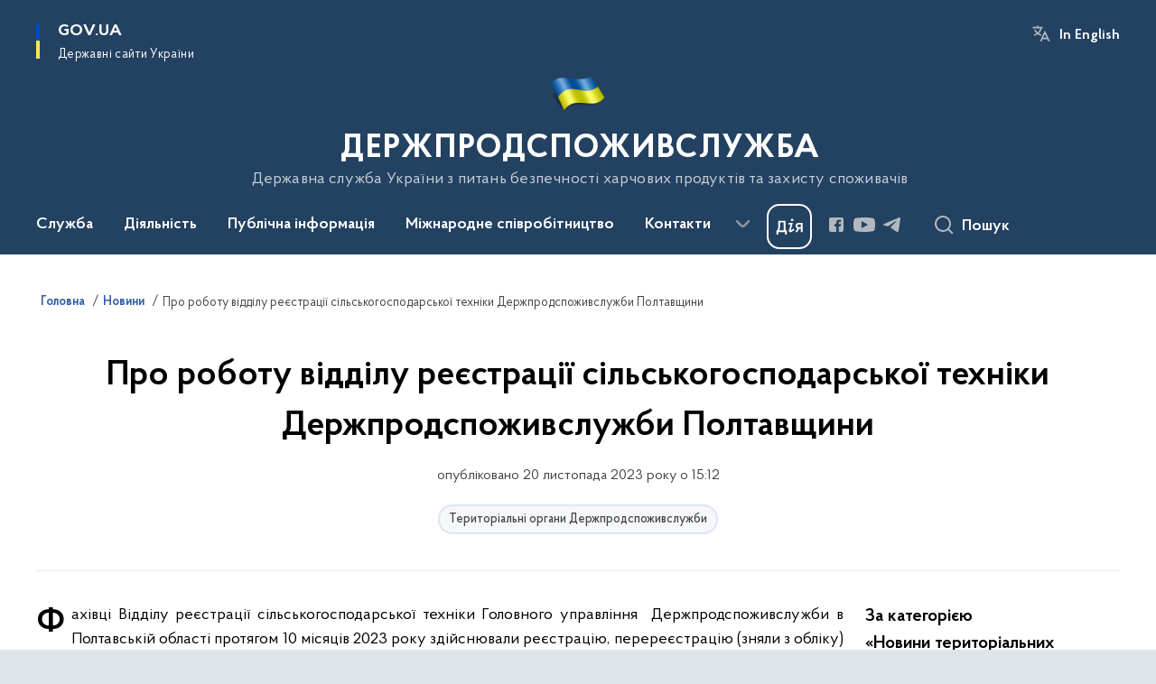

--- FILE ---
content_type: text/html; charset=UTF-8
request_url: https://dpss.gov.ua/news/pro-robotu-viddilu-reiestratsii-silskohospodarskoi-tekhniky-derzhprodspozhyvsluzhby-poltavshchyny
body_size: 243962
content:

<!DOCTYPE html>
<html lang="uk">

<head>
    <link rel="canonical" href="https://dpss.gov.ua/news/pro-robotu-viddilu-reiestratsii-silskohospodarskoi-tekhniky-derzhprodspozhyvsluzhby-poltavshchyny"/ nonce="ftbiY5JDx20FHAYtppFOR1xxcWDZlk9Q">
    <meta charset="utf-8">
    <title>Про роботу відділу реєстрації сільськогосподарської техніки Держпродспоживслужби Полтавщини | ДЕРЖПРОДСПОЖИВСЛУЖБА </title>
    <!--meta info-->
    <meta name="viewport" content="width=device-width, initial-scale=1, shrink-to-fit=no, user-scalable=yes, maximum-scale=2.0">
    <meta name="author" content="Kitsoft">
    <meta name="description" content="Фахівці Відділу реєстрації сільськогосподарської техніки Головного управління &amp;nbsp;Держпродспоживслужби в Полтавській області протягом 10 місяців 2023 року здійснювали реєстрацію, перереєстрацію (зняли з обліку) тракторів та інших самохідних машин, видавали посвідчення тракториста-машиніста">
    <meta name="title" content="Про роботу відділу реєстрації сільськогосподарської техніки Держпродспоживслужби Полтавщини">
    <meta name="keywords" content=""/>
    <!-- meta info-->
    
<meta property="og:url" content="https://dpss.gov.ua/news/pro-robotu-viddilu-reiestratsii-silskohospodarskoi-tekhniky-derzhprodspozhyvsluzhby-poltavshchyny"/>
<meta property="og:title" content="Державна служба України з питань безпечності харчових продуктів та захисту споживачів - Про роботу відділу реєстрації сільськогосподарської техніки Держпродспоживслужби Полтавщини"/>
<meta property="og:description" content="Фахівці Відділу реєстрації сільськогосподарської техніки Головного управління &amp;nbsp;Держпродспоживслужби в Полтавській області протягом 10 місяців 2023 року здійснювали реєстрацію, перереєстрацію (зняли з обліку) тракторів та інших самохідних машин, видавали посвідчення тракториста-машиніста"/>
<meta property="og:image" content="https://dpss.gov.ua/storage/app/uploads/public/655/b5b/bec/655b5bbeceffc040378697.jpg">

<meta property="og:image:width" content="520" />
<meta property="og:image:height" content="315" />    <meta name="msapplication-TileColor" content="#ffffff">
<meta name="msapplication-TileImage" content="https://dpss.gov.ua/themes/odv/assets/images/favicon/ms-icon-144x144.png">
<meta name="theme-color" content="#ffffff">

<link rel="apple-touch-icon" sizes="57x57" href="https://dpss.gov.ua/themes/odv/assets/images/favicon/apple-icon-57x57.png"/ nonce="ftbiY5JDx20FHAYtppFOR1xxcWDZlk9Q">
<link rel="apple-touch-icon" sizes="60x60" href="https://dpss.gov.ua/themes/odv/assets/images/favicon/apple-icon-60x60.png"/ nonce="ftbiY5JDx20FHAYtppFOR1xxcWDZlk9Q">
<link rel="apple-touch-icon" sizes="72x72" href="https://dpss.gov.ua/themes/odv/assets/images/favicon/apple-icon-72x72.png"/ nonce="ftbiY5JDx20FHAYtppFOR1xxcWDZlk9Q">
<link rel="apple-touch-icon" sizes="76x76" href="https://dpss.gov.ua/themes/odv/assets/images/favicon/apple-icon-76x76.png"/ nonce="ftbiY5JDx20FHAYtppFOR1xxcWDZlk9Q">
<link rel="apple-touch-icon" sizes="114x114" href="https://dpss.gov.ua/themes/odv/assets/images/favicon/apple-icon-114x114.png"/ nonce="ftbiY5JDx20FHAYtppFOR1xxcWDZlk9Q">
<link rel="apple-touch-icon" sizes="120x120" href="https://dpss.gov.ua/themes/odv/assets/images/favicon/apple-icon-120x120.png"/ nonce="ftbiY5JDx20FHAYtppFOR1xxcWDZlk9Q">
<link rel="apple-touch-icon" sizes="144x144" href="https://dpss.gov.ua/themes/odv/assets/images/favicon/apple-icon-144x144.png"/ nonce="ftbiY5JDx20FHAYtppFOR1xxcWDZlk9Q">
<link rel="apple-touch-icon" sizes="152x152" href="https://dpss.gov.ua/themes/odv/assets/images/favicon/apple-icon-152x152.png"/ nonce="ftbiY5JDx20FHAYtppFOR1xxcWDZlk9Q">
<link rel="apple-touch-icon" sizes="180x180" href="https://dpss.gov.ua/themes/odv/assets/images/favicon/apple-icon-180x180.png"/ nonce="ftbiY5JDx20FHAYtppFOR1xxcWDZlk9Q">
<link rel="icon" type="image/png" sizes="192x192" href="https://dpss.gov.ua/themes/odv/assets/images/favicon/android-icon-192x192.png"/ nonce="ftbiY5JDx20FHAYtppFOR1xxcWDZlk9Q">
<link rel="icon" type="image/png" sizes="144x144" href="https://dpss.gov.ua/themes/odv/assets/images/favicon/android-icon-144x144.png"/ nonce="ftbiY5JDx20FHAYtppFOR1xxcWDZlk9Q">
<link rel="icon" type="image/png" sizes="96x96" href="https://dpss.gov.ua/themes/odv/assets/images/favicon/android-icon-96x96.png"/ nonce="ftbiY5JDx20FHAYtppFOR1xxcWDZlk9Q">
<link rel="icon" type="image/png" sizes="72x72" href="https://dpss.gov.ua/themes/odv/assets/images/favicon/android-icon-72x72.png"/ nonce="ftbiY5JDx20FHAYtppFOR1xxcWDZlk9Q">
<link rel="icon" type="image/png" sizes="48x48" href="https://dpss.gov.ua/themes/odv/assets/images/favicon/android-icon-48x48.png"/ nonce="ftbiY5JDx20FHAYtppFOR1xxcWDZlk9Q">
<link rel="icon" type="image/png" sizes="36x36" href="https://dpss.gov.ua/themes/odv/assets/images/favicon/android-icon-36x36.png"/ nonce="ftbiY5JDx20FHAYtppFOR1xxcWDZlk9Q">
<link rel="icon" type="image/png" sizes="32x32" href="https://dpss.gov.ua/themes/odv/assets/images/favicon/favicon-32x32.png"/ nonce="ftbiY5JDx20FHAYtppFOR1xxcWDZlk9Q">
<link rel="icon" type="image/png" sizes="96x96" href="https://dpss.gov.ua/themes/odv/assets/images/favicon/favicon-96x96.png"/ nonce="ftbiY5JDx20FHAYtppFOR1xxcWDZlk9Q">
<link rel="icon" type="image/png" sizes="16x16" href="https://dpss.gov.ua/themes/odv/assets/images/favicon/favicon-16x16.png"/ nonce="ftbiY5JDx20FHAYtppFOR1xxcWDZlk9Q">
<link rel="manifest" href="https://dpss.gov.ua/themes/odv/assets/images/favicon/manifest.json"/ nonce="ftbiY5JDx20FHAYtppFOR1xxcWDZlk9Q">
        <link rel="stylesheet" type="text/css"
          href="https://cdnjs.cloudflare.com/ajax/libs/material-design-iconic-font/2.2.0/css/material-design-iconic-font.min.css"/ nonce="ftbiY5JDx20FHAYtppFOR1xxcWDZlk9Q">
    <link rel="stylesheet" type="text/css" href="https://dpss.gov.ua/combine/a87a0b4c319ad2c5116acf7479fdfedd-1766565248"/ nonce="ftbiY5JDx20FHAYtppFOR1xxcWDZlk9Q">

        		<!-- Global site tag (gtag.js) - Google Analytics -->
		<script async src="https://www.googletagmanager.com/gtag/js?id=G-9RC3HKPFCG" nonce="ftbiY5JDx20FHAYtppFOR1xxcWDZlk9Q"></script>
		<script nonce="ftbiY5JDx20FHAYtppFOR1xxcWDZlk9Q">
            window.dataLayer = window.dataLayer || [];
            function gtag(){dataLayer.push(arguments);}
                        gtag('js', new Date());
            gtag('config', 'G-9RC3HKPFCG', {
				cookie_flags: 'max-age=7200;secure;samesite=none'
			});
		</script>
    
    <script nonce="ftbiY5JDx20FHAYtppFOR1xxcWDZlk9Q">
window.multiLang = {
    allPages: {
        postsName: `Новини`,
        eventsName: `Події`,
        mediagalleriesName: `Медіагалереї`,
        meetingsText: `Засідання`,
        servicesText: `Послуги`,
        pagesText: `Сторінки`,
        moreByThemeText: `Більше за темою`,
        foundResultText: `Знайдено`,
        notFoundText: `Нічого не знайдено`,
        notFoundTextVehicles: `Не знайдено жодного транспортного засобу, спробуйте ще раз або перевірте правильність введених даних`,
        notFoundTextTerrorists: `Не знайдено жодного терориста, спробуйте ще раз або перевірте правильність введених даних`,
        notFoundTextDisappeared: `Не знайдено жодного зниклого громадянина, спробуйте ще раз або перевірте правильність введених даних`,
        notFoundTextDisappearedOOS: `Не знайдено жодної зниклої особи, спробуйте ще раз або перевірте правильність введених даних`,
        loadMoreText: `Завантажуємо ще`,
        loadMoreHintText: `Прокрутіть, щоб завантажити ще`,
        exeptionText: `Щось пішло не так`,
        shortRequest: `Закороткий пошуковий запит`,
        periodText: `За період`,
        authorNameText: `Автор`,
        docName: `від`,
        chosenCategoryText: `Розпорядження`,
        requestSearchText: `Ви шукали`,
        changeVisionText: `Налаштування доступності`,
        changeVisionNormalText: `Стандартна версія`,
        chooseDateText: `Виберіть дату`,
        validateFormFile: `Прикріпіть файл`,
        yearText: `року`,
        chosenNothingWasFound: `За вашим пошуковим запитом нічого не знайдено: `,
        noNewEvents: `Поки що, запланованих подій на майбутнє більше немає`,
        noNewEventsDescription: `Завітайте пізніше, можливо, наші менеджери як раз працюють над додаванням нових подій.`,
        eventsAreCompleted: `Події завершено`,
        singleEventAreCompleted: `завершено`,
        choicesLoading: `Завантажуємо...`,
        choicesNoResults: `Нічого не знайдено`,
        choicesNoChoices: `Вибору немає`,
        noSiteKeyForReCaptcha: `Відсутній параметр для reCaptcha, відправка форми неможлива`,
        noContent: `Інформація відсутня`,
        totalItemsText: `Всього`,
        downloadFile: `Завантажити`,
        viewFile: `Переглянути`,
        verifSingleElText: `перевірка`,
        verifTwoElText: `перевірки`,
        verifManyText: `перевірок`,
        document: `Документ`,
        hoursAgo: `година тому|години тому|годин тому`,
        documentsText: `документ|документи|документів`,
        documentNum: `Реєстраційний номер`,
        documentDate: `Дата створення, надходження документа`,
        docType: `Назва, вид документа`,
        documentName: `Джерело інформації (автор, відповідальний підрозділ)`,
        documentExcerpt: `Галузь, ключові слова`,
        zoomInText: `Збільшити масштаб`,
        zoomOutText: `Зменшити масштаб`,
        fullscreenText: `Повний екран`,
        mapText: `Інтерактивна мапа`,
        loadingText: `Завантажуємо...`,
        noChoicesText: `Вибору немає`,
        downloadOriginalImage: `Завантажити оригінальне зображення`,
        closeEsc: `Закрити (ESC)`,
        slideTitle: `Слайд`,
        slideFrom: `з`
    },
    search: {
        personsText: `Персони`,
        newsText: `Новини`,
        actsText: `НПА`,
        eventsText: `Анонси`,
        pagesText: `Сторінки`,
        mediagalleriesText: `Медіагалереї`,
        ariaMaterialTypeFilter: `Відфільтрувати за типом матеріалу`,
        materials: `матеріал|матеріали|матеріалів`,
        materialNotFound: `За вашим запитом не знайдено матеріалів`,
        materialFounded: `За вашим запитом знайдено`,
        materialsText: `матеріалів`,
        leftSidebarText: `За типом матеріалу`,
        requestPeriodTextFrom: `з`,
        requestPeriodTextTo: ` по`,
        requestFoundedText: `Знайдено`,
        requestTypeDoc: `документи`,
        itemsAmountString_1: `матеріал`,
        itemsAmountString_2: `матеріала`,
        bySearchKey: `за запитом`,
        searchMessage: `Заповніть поле ( мінімум 3 символи )`,
    },
    coordination: {
        notFoundText: "Нічого не знайдено",
        exeptionText: "Щось пішло не так",
        allEvents: "Події за весь період",
    },
    timeLine: {
        allTypesname: `Усі типи`,
        projectsName: `Проекти`,
        actsName: `Документи`,
        pagesName: `Сторінка`,
        eventComplete: `Подія завершена`,
        firstPeriodLoadInterval: `З - по`,
        toTest: `До`,
        fromTest: `Дата з`,
        todayText: `Сьогодні`,
        weekText: `За останній тиждень`,
        monthText: `За останній місяць`,
        errMsgDay: `День початку має бути меншим`,
        errMsgMounth: `Місяць початку має бути меншим`,
        errMsgYear: `Рік початку має бути меншим`,
    },
    all: {
        changeVisionText: "Людям із порушенням зору",
        changeVisionNormalText: "Стандартна версія"
    }
}
// console.log(window.multiLang);

</script>
</head>
<body>
    <a href="#mainContent" tabindex="0" class="link-skip">
        Перейти до основного вмісту
        <span class="link-skip-icon" aria-hidden="true"></span>
    </a>
    
    <div class="wrapper">
        <!-- Header -->
        <header class="header" id="layout-header">
            
<!-- Nav -->
<div class="header-bg">
    <div class="row justify-content-between">

        <div class="d-block d-lg-none navbar-fixed-top" data-spy="affix" data-offset-top="157">
            <div class="menu-for-small-devices d-block d-lg-none" id="menuSm">
                <div class="header-top">
                    <button class="header-menu-close closeMenuSm" aria-label="Закрити меню навігації"></button>
                    <div class="ml-auto">
                                                <button class="multi-language"
                onclick="$(this).request('onSwitchLocale', {data: {locale: 'en', url: '/'}}); return false;">In English</button>
                        </div>
                </div>
                <div class="menu-sm-wrap-for-scroll">
                    <div class="menu-container">
                        <nav class="menu" aria-label="Головне меню">
                        <a href="javascript:void(0);"
           class="js-menu-link showSubmenu"
            role="button" aria-haspopup="true" aria-expanded="false"         >
            Служба
        </a>
        <div class="submenu">
            <div id="submenu-1">
                <div class="header-top d-flex d-lg-none">
                    <div class="title backMenu" role="button" tabindex="0" aria-label="Закрити підменю">
                        Служба
                    </div>
                    <div class="header-menu-close closeMenuSm" role="button" tabindex="0" aria-label="Закрити меню навігації"></div>
                </div>
                <div class="submenu-container d-block d-lg-none">
                                                                                <a href="/sluzhba/prosluzhbu"
                       class="submenu_child d-block"
                       >
                    Про службу
                    </a>
                                                                                                                        <a href="/sluzhba/kerivnictvo"
                       class="submenu_child d-block"
                       >
                    Керівництво
                    </a>
                                                                                                                        <a href="/sluzhba/struktura"
                       class="submenu_child d-block"
                       >
                    Структура
                    </a>
                                                                                                                        <a href="/sluzhba/teritorialniorgani"
                       class="submenu_child d-block"
                       >
                    Територіальні органи
                    </a>
                                                                                                                        <a href="/sluzhba/ustanovitapidpriyemstvaderzhprodspozhivsluzhbi"
                       class="submenu_child d-block"
                       >
                    Установи та підприємства Держпродспоживслужби
                    </a>
                                                                                                                        <a href="/sluzhba/kolegialniorgani"
                       class="submenu_child d-block"
                       >
                    Колегіальні органи
                    </a>
                                                                                                                        <a href="/sluzhba/kadrovapolitika"
                       class="submenu_child d-block"
                       >
                    Кадрова політика
                    </a>
                                                                                                                        <a href="https://dpss.gov.ua/sluzhba/laboratorna-merezha"
                       class="submenu_child d-block"
                       >
                    Лабораторна мережа
                    </a>
                                                                            </div>
            </div>
            <div class="row d-none d-lg-flex">
                                <div class="col-md-4">
                                                            <a href="/sluzhba/prosluzhbu"
                       class="submenu_child d-block"
                       >
                    Про службу
                    </a>
                                                        </div>
                                <div class="col-md-4">
                                                            <a href="/sluzhba/kerivnictvo"
                       class="submenu_child d-block"
                       >
                    Керівництво
                    </a>
                                                        </div>
                                <div class="col-md-4">
                                                            <a href="/sluzhba/struktura"
                       class="submenu_child d-block"
                       >
                    Структура
                    </a>
                                                        </div>
                                <div class="col-md-4">
                                                            <a href="/sluzhba/teritorialniorgani"
                       class="submenu_child d-block"
                       >
                    Територіальні органи
                    </a>
                                                        </div>
                                <div class="col-md-4">
                                                            <a href="/sluzhba/ustanovitapidpriyemstvaderzhprodspozhivsluzhbi"
                       class="submenu_child d-block"
                       >
                    Установи та підприємства Держпродспоживслужби
                    </a>
                                                        </div>
                                <div class="col-md-4">
                                                            <a href="/sluzhba/kolegialniorgani"
                       class="submenu_child d-block"
                       >
                    Колегіальні органи
                    </a>
                                                        </div>
                                <div class="col-md-4">
                                                            <a href="/sluzhba/kadrovapolitika"
                       class="submenu_child d-block"
                       >
                    Кадрова політика
                    </a>
                                                        </div>
                                <div class="col-md-4">
                                                            <a href="https://dpss.gov.ua/sluzhba/laboratorna-merezha"
                       class="submenu_child d-block"
                       >
                    Лабораторна мережа
                    </a>
                                                        </div>
                            </div>
        </div>
                                <a href="javascript:void(0);"
           class="js-menu-link showSubmenu"
            role="button" aria-haspopup="true" aria-expanded="false"         >
            Діяльність
        </a>
        <div class="submenu">
            <div id="submenu-2">
                <div class="header-top d-flex d-lg-none">
                    <div class="title backMenu" role="button" tabindex="0" aria-label="Закрити підменю">
                        Діяльність
                    </div>
                    <div class="header-menu-close closeMenuSm" role="button" tabindex="0" aria-label="Закрити меню навігації"></div>
                </div>
                <div class="submenu-container d-block d-lg-none">
                                                                                <a href="/diyalnist/bezpechnist-harchovih-produktiv-ta-veterinarna-medicina"
                       class="submenu_child d-block"
                       >
                    Безпечність харчових продуктів та ветеринарна медицина
                    </a>
                                                                                                                        <a href="/diyalnist/fitosanitariya-kontrol-u-sferi-nasinnictva-ta-rozsadnictva"
                       class="submenu_child d-block"
                       >
                    Фітосанітарія, контроль у сфері насінництва та розсадництва
                    </a>
                                                                                                                        <a href="/diyalnist/zahist-prav-spozhivachiv"
                       class="submenu_child d-block"
                       >
                    Захист прав споживачів та контроль за регульованими цінами
                    </a>
                                                                                                                        <a href="/diyalnist/derzhsanepidnaglyad"
                       class="submenu_child d-block"
                       >
                    Держсанепіднагляд
                    </a>
                                                                                                                        <a href="/derzhavnyi-kontrol-na-kordoni"
                       class="submenu_child d-block"
                       >
                    Державний контроль на кордоні
                    </a>
                                                                                                                        <a href="/diyalnist/silskohospodarska-tekhnika"
                       class="submenu_child d-block"
                       >
                    Сільськогосподарська техніка
                    </a>
                                                                                                                        <a href="/diyalnist/plani-diyalnosti"
                       class="submenu_child d-block"
                       >
                    Плани та звіти діяльності
                    </a>
                                                                                                                        <a href="/diyalnist/licenzuvannya"
                       class="submenu_child d-block"
                       >
                    Ліцензування
                    </a>
                                                                                                                        <a href="/diyalnist/regulyatornapolitika"
                       class="submenu_child d-block"
                       >
                    Регуляторна політика
                    </a>
                                                                                                                        <a href="/diyalnist/vnutrishnijaudit"
                       class="submenu_child d-block"
                       >
                    Внутрішній аудит
                    </a>
                                                                                                                        <a href="/diyalnist/civilnij-zahist"
                       class="submenu_child d-block"
                       >
                    Цивільний захист
                    </a>
                                                                                                                        <a href="/diyalnist/reyestrividkritidani"
                       class="submenu_child d-block"
                       >
                    Реєстри (відкриті дані)
                    </a>
                                                                                                                        <a href="/diyalnist/administrativni-poslugi"
                       class="submenu_child d-block"
                       >
                    Послуги
                    </a>
                                                                                                                        <a href="/sluzhba/ustanovitapidpriyemstvaderzhprodspozhivsluzhbi/perelik-majna-shcho-proponuyetsya-do-spisannya"
                       class="submenu_child d-block"
                       >
                    Перелік майна, що пропонується до списання
                    </a>
                                                                                                                        <a href="https://dpss.gov.ua/diyalnist/stop-korupciya"
                       class="submenu_child d-block"
                       >
                    СТОП корупція
                    </a>
                                                                                                                                                            </div>
            </div>
            <div class="row d-none d-lg-flex">
                                <div class="col-md-4">
                                                            <a href="/diyalnist/bezpechnist-harchovih-produktiv-ta-veterinarna-medicina"
                       class="submenu_child d-block"
                       >
                    Безпечність харчових продуктів та ветеринарна медицина
                    </a>
                                                        </div>
                                <div class="col-md-4">
                                                            <a href="/diyalnist/fitosanitariya-kontrol-u-sferi-nasinnictva-ta-rozsadnictva"
                       class="submenu_child d-block"
                       >
                    Фітосанітарія, контроль у сфері насінництва та розсадництва
                    </a>
                                                        </div>
                                <div class="col-md-4">
                                                            <a href="/diyalnist/zahist-prav-spozhivachiv"
                       class="submenu_child d-block"
                       >
                    Захист прав споживачів та контроль за регульованими цінами
                    </a>
                                                        </div>
                                <div class="col-md-4">
                                                            <a href="/diyalnist/derzhsanepidnaglyad"
                       class="submenu_child d-block"
                       >
                    Держсанепіднагляд
                    </a>
                                                        </div>
                                <div class="col-md-4">
                                                            <a href="/derzhavnyi-kontrol-na-kordoni"
                       class="submenu_child d-block"
                       >
                    Державний контроль на кордоні
                    </a>
                                                        </div>
                                <div class="col-md-4">
                                                            <a href="/diyalnist/silskohospodarska-tekhnika"
                       class="submenu_child d-block"
                       >
                    Сільськогосподарська техніка
                    </a>
                                                        </div>
                                <div class="col-md-4">
                                                            <a href="/diyalnist/plani-diyalnosti"
                       class="submenu_child d-block"
                       >
                    Плани та звіти діяльності
                    </a>
                                                        </div>
                                <div class="col-md-4">
                                                            <a href="/diyalnist/licenzuvannya"
                       class="submenu_child d-block"
                       >
                    Ліцензування
                    </a>
                                                        </div>
                                <div class="col-md-4">
                                                            <a href="/diyalnist/regulyatornapolitika"
                       class="submenu_child d-block"
                       >
                    Регуляторна політика
                    </a>
                                                        </div>
                                <div class="col-md-4">
                                                            <a href="/diyalnist/vnutrishnijaudit"
                       class="submenu_child d-block"
                       >
                    Внутрішній аудит
                    </a>
                                                        </div>
                                <div class="col-md-4">
                                                            <a href="/diyalnist/civilnij-zahist"
                       class="submenu_child d-block"
                       >
                    Цивільний захист
                    </a>
                                                        </div>
                                <div class="col-md-4">
                                                            <a href="/diyalnist/reyestrividkritidani"
                       class="submenu_child d-block"
                       >
                    Реєстри (відкриті дані)
                    </a>
                                                        </div>
                                <div class="col-md-4">
                                                            <a href="/diyalnist/administrativni-poslugi"
                       class="submenu_child d-block"
                       >
                    Послуги
                    </a>
                                                        </div>
                                <div class="col-md-4">
                                                            <a href="/sluzhba/ustanovitapidpriyemstvaderzhprodspozhivsluzhbi/perelik-majna-shcho-proponuyetsya-do-spisannya"
                       class="submenu_child d-block"
                       >
                    Перелік майна, що пропонується до списання
                    </a>
                                                        </div>
                                <div class="col-md-4">
                                                            <a href="https://dpss.gov.ua/diyalnist/stop-korupciya"
                       class="submenu_child d-block"
                       >
                    СТОП корупція
                    </a>
                                                        </div>
                                <div class="col-md-4">
                                                                            </div>
                            </div>
        </div>
                                <a href="javascript:void(0);"
           class="js-menu-link showSubmenu"
            role="button" aria-haspopup="true" aria-expanded="false"         >
            Публічна інформація
        </a>
        <div class="submenu">
            <div id="submenu-3">
                <div class="header-top d-flex d-lg-none">
                    <div class="title backMenu" role="button" tabindex="0" aria-label="Закрити підменю">
                        Публічна інформація
                    </div>
                    <div class="header-menu-close closeMenuSm" role="button" tabindex="0" aria-label="Закрити меню навігації"></div>
                </div>
                <div class="submenu-container d-block d-lg-none">
                                                                                <a href="/publichnainformaciya/forma-ta-poryadok-podannya-zapytu-na-publichnu-informatsiyu"
                       class="submenu_child d-block"
                       >
                    Форма та порядок подання запиту на публічну інформацію
                    </a>
                                                                                                                        <a href="/publichnainformaciya/zakonodavstvo"
                       class="submenu_child d-block"
                       >
                    Законодавство
                    </a>
                                                                                                                        <a href="/publichnainformaciya/informaciyaprovikoristannyabyudzhetnihkoshtiv"
                       class="submenu_child d-block"
                       >
                    Інформація про використання бюджетних коштів
                    </a>
                                                                                                                        <a href="/publichnainformaciya/zviti"
                       class="submenu_child d-block"
                       >
                    Звіти
                    </a>
                                                                                                                        <a href="/publichnainformaciya/principi-formuvannya-ta-rozmir-oplati-praci-kerivnictva-derzhprodspozhivsluzhbi"
                       class="submenu_child d-block"
                       >
                    Принципи формування та розмір оплати праці керівництва Держпродспоживслужби
                    </a>
                                                                                                                        <a href="/publichnainformaciya/systema-obliku-rublichnoi-informatsii"
                       class="submenu_child d-block"
                       >
                    Система обліку публічної інформації
                    </a>
                                                                            </div>
            </div>
            <div class="row d-none d-lg-flex">
                                <div class="col-md-4">
                                                            <a href="/publichnainformaciya/forma-ta-poryadok-podannya-zapytu-na-publichnu-informatsiyu"
                       class="submenu_child d-block"
                       >
                    Форма та порядок подання запиту на публічну інформацію
                    </a>
                                                        </div>
                                <div class="col-md-4">
                                                            <a href="/publichnainformaciya/zakonodavstvo"
                       class="submenu_child d-block"
                       >
                    Законодавство
                    </a>
                                                        </div>
                                <div class="col-md-4">
                                                            <a href="/publichnainformaciya/informaciyaprovikoristannyabyudzhetnihkoshtiv"
                       class="submenu_child d-block"
                       >
                    Інформація про використання бюджетних коштів
                    </a>
                                                        </div>
                                <div class="col-md-4">
                                                            <a href="/publichnainformaciya/zviti"
                       class="submenu_child d-block"
                       >
                    Звіти
                    </a>
                                                        </div>
                                <div class="col-md-4">
                                                            <a href="/publichnainformaciya/principi-formuvannya-ta-rozmir-oplati-praci-kerivnictva-derzhprodspozhivsluzhbi"
                       class="submenu_child d-block"
                       >
                    Принципи формування та розмір оплати праці керівництва Держпродспоживслужби
                    </a>
                                                        </div>
                                <div class="col-md-4">
                                                            <a href="/publichnainformaciya/systema-obliku-rublichnoi-informatsii"
                       class="submenu_child d-block"
                       >
                    Система обліку публічної інформації
                    </a>
                                                        </div>
                            </div>
        </div>
                                    <a href="javascript:void(0);"
           class="js-menu-link showSubmenu"
            role="button" aria-haspopup="true" aria-expanded="false"         >
            Міжнародне співробітництво
        </a>
        <div class="submenu">
            <div id="submenu-5">
                <div class="header-top d-flex d-lg-none">
                    <div class="title backMenu" role="button" tabindex="0" aria-label="Закрити підменю">
                        Міжнародне співробітництво
                    </div>
                    <div class="header-menu-close closeMenuSm" role="button" tabindex="0" aria-label="Закрити меню навігації"></div>
                </div>
                <div class="submenu-container d-block d-lg-none">
                                                                                <a href="/mizhnarodne-spivrobitnictv/veterinariya-ta-bezpechnist"
                       class="submenu_child d-block"
                       >
                    Ветеринарія та безпечність
                    </a>
                                                                                                                        <a href="/mizhnarodne-spivrobitnictv/fitosanitariya"
                       class="submenu_child d-block"
                       >
                    Фітосанітарія
                    </a>
                                                                                                                        <a href="/mizhnarodne-spivrobitnictv/zahist-spozhivachiv"
                       class="submenu_child d-block"
                       >
                    Захист споживачів
                    </a>
                                                                                                                        <a href="/mizhnarodne-spivrobitnictv/spivpracya-z-sot"
                       class="submenu_child d-block"
                       >
                    Співпраця з СОТ
                    </a>
                                                                                                                        <a href="/mizhnarodne-spivrobitnictv/yevropejska-integraciya"
                       class="submenu_child d-block"
                       >
                    Європейська інтеграція
                    </a>
                                                                                                                        <a href="/mizhnarodne-spivrobitnictv/mizhnarodne-tehnichne-spivrobitnictvo"
                       class="submenu_child d-block"
                       >
                    Проекти міжнародної технічної допомоги
                    </a>
                                                                                                                        <a href="/mizhnarodne-spivrobitnictv/mizhnarodni-organizaciyi"
                       class="submenu_child d-block"
                       >
                    Міжнародні організації
                    </a>
                                                                                                                        <a href="/mizhnarodne-spivrobitnictv/traces"
                       class="submenu_child d-block"
                       >
                    TRACES
                    </a>
                                                                            </div>
            </div>
            <div class="row d-none d-lg-flex">
                                <div class="col-md-4">
                                                            <a href="/mizhnarodne-spivrobitnictv/veterinariya-ta-bezpechnist"
                       class="submenu_child d-block"
                       >
                    Ветеринарія та безпечність
                    </a>
                                                        </div>
                                <div class="col-md-4">
                                                            <a href="/mizhnarodne-spivrobitnictv/fitosanitariya"
                       class="submenu_child d-block"
                       >
                    Фітосанітарія
                    </a>
                                                        </div>
                                <div class="col-md-4">
                                                            <a href="/mizhnarodne-spivrobitnictv/zahist-spozhivachiv"
                       class="submenu_child d-block"
                       >
                    Захист споживачів
                    </a>
                                                        </div>
                                <div class="col-md-4">
                                                            <a href="/mizhnarodne-spivrobitnictv/spivpracya-z-sot"
                       class="submenu_child d-block"
                       >
                    Співпраця з СОТ
                    </a>
                                                        </div>
                                <div class="col-md-4">
                                                            <a href="/mizhnarodne-spivrobitnictv/yevropejska-integraciya"
                       class="submenu_child d-block"
                       >
                    Європейська інтеграція
                    </a>
                                                        </div>
                                <div class="col-md-4">
                                                            <a href="/mizhnarodne-spivrobitnictv/mizhnarodne-tehnichne-spivrobitnictvo"
                       class="submenu_child d-block"
                       >
                    Проекти міжнародної технічної допомоги
                    </a>
                                                        </div>
                                <div class="col-md-4">
                                                            <a href="/mizhnarodne-spivrobitnictv/mizhnarodni-organizaciyi"
                       class="submenu_child d-block"
                       >
                    Міжнародні організації
                    </a>
                                                        </div>
                                <div class="col-md-4">
                                                            <a href="/mizhnarodne-spivrobitnictv/traces"
                       class="submenu_child d-block"
                       >
                    TRACES
                    </a>
                                                        </div>
                            </div>
        </div>
                                <a href="javascript:void(0);"
           class="js-menu-link showSubmenu"
            role="button" aria-haspopup="true" aria-expanded="false"         >
            Контакти
        </a>
        <div class="submenu">
            <div id="submenu-6">
                <div class="header-top d-flex d-lg-none">
                    <div class="title backMenu" role="button" tabindex="0" aria-label="Закрити підменю">
                        Контакти
                    </div>
                    <div class="header-menu-close closeMenuSm" role="button" tabindex="0" aria-label="Закрити меню навігації"></div>
                </div>
                <div class="submenu-container d-block d-lg-none">
                                                                                <a href="https://dpss.gov.ua/pres-centr/kontakti?v=5f4f583dd5f84"
                       class="submenu_child d-block"
                       target="_blank">
                    Прес-центр
                    </a>
                                                                                                                        <a href="/contacts/telefonnij-dovidnik-centralnij-aparat"
                       class="submenu_child d-block"
                       >
                    Телефонний довідник Центральний апарат
                    </a>
                                                                                                                        <a href="/sluzhba/teritorialniorgani"
                       class="submenu_child d-block"
                       >
                    Контакти терорганів
                    </a>
                                                                                                                        <a href="/zvyazkizgromadskistyu"
                       class="submenu_child d-block"
                       >
                    Зв&#039;язки з громадськістю
                    </a>
                                                                                                                                                            </div>
            </div>
            <div class="row d-none d-lg-flex">
                                <div class="col-md-4">
                                                            <a href="https://dpss.gov.ua/pres-centr/kontakti?v=5f4f583dd5f84"
                       class="submenu_child d-block"
                       target="_blank">
                    Прес-центр
                    </a>
                                                        </div>
                                <div class="col-md-4">
                                                            <a href="/contacts/telefonnij-dovidnik-centralnij-aparat"
                       class="submenu_child d-block"
                       >
                    Телефонний довідник Центральний апарат
                    </a>
                                                        </div>
                                <div class="col-md-4">
                                                            <a href="/sluzhba/teritorialniorgani"
                       class="submenu_child d-block"
                       >
                    Контакти терорганів
                    </a>
                                                        </div>
                                <div class="col-md-4">
                                                            <a href="/zvyazkizgromadskistyu"
                       class="submenu_child d-block"
                       >
                    Зв&#039;язки з громадськістю
                    </a>
                                                        </div>
                                <div class="col-md-4">
                                                                            </div>
                            </div>
        </div>
                                    <a class="js-menu-link" href="https://consumer.dpss.gov.ua/e-form/"
                                          >Подати звернення</a>
            </nav>                    </div>

                    <div class="header-services">
                                                
                        <div class="header-services-item">
                            
    <div class="socials" aria-label="Соціальні мережі">
                                                                        <a href="https://www.facebook.com/spsa.gov.ua/"
               target="_blank"
               aria-label="Сторінка у Facebook (відкриває нове вікно)"
               rel="nofollow noopener noreferrer"
               class="socials-link socials-link-facebook-square">
            </a>
                                                                        <a href="https://www.youtube.com/channel/UCMuOoNeu4zIBJHmHKLyh1_g"
               target="_blank"
               aria-label="Сторінка у Youtube (відкриває нове вікно)"
               rel="nofollow noopener noreferrer"
               class="socials-link socials-link-youtube-play">
            </a>
                                                                        <a href="https://t.me/dpssgovua"
               target="_blank"
               aria-label="Сторінка у Telegram (відкриває нове вікно)"
               rel="nofollow noopener noreferrer"
               class="socials-link socials-link-telegram">
            </a>
            </div>
                        </div>
                        <div class="header-services-item">
                            
    <a href="https://guide.diia.gov.ua/ " target="_blank" class="icon-diia"
       aria-label="Баннер Дія">
    </a>
                        </div>
                        <div class="mt-5">
                            <button class="main-logo"
                                    data-bs-toggle="modal"
                                    data-bs-target="#govModal"
                                    aria-haspopup="true"
                                    aria-expanded="false">
                                <span class="icon"></span>
                                <span class="main-logo_text">
                                <span>gov.ua</span>
                                    <span class="light">Державні сайти України</span>
                                </span>
                            </button>
                        </div>
                    </div>
                </div>
            </div>
            <div class="header-top">
                <button class="header-menu-icon" id="shomMenuSm" aria-label="Показати меню навігації">
                    <span class="visually-hidden">Меню</span>
                </button>
                <button class="header-search-btn js-search-toggle" aria-haspopup="true" aria-expanded="false">
                    Пошук
                </button>
            </div>
        </div>
        <div class="col-md-3 d-none d-lg-block">
            <button class="main-logo"
                    data-bs-toggle="modal"
                    data-bs-target="#govModal"
                    aria-haspopup="true">
                <span class="icon"></span>
                <span class="main-logo_text">
                    <span>GOV.UA</span>
                    <span class="light">Державні сайти України</span>
                </span>
            </button>
        </div>
        <div class="col-md-3 d-none d-lg-flex">
            <div class="ml-auto d-flex flex-column align-items-end" role="navigation" aria-label="Налаштування мови та доступності">

                
                                        <button class="multi-language"
                onclick="$(this).request('onSwitchLocale', {data: {locale: 'en', url: '/'}}); return false;">In English</button>
    
                            </div>
        </div>
        <div class="col-md-12 text-center">
            <a href="/" class="main-title" aria-label="На головну сторінку">
                <div class="icon"
                                          style="background-image: url('https://dpss.gov.ua/storage/app/sites/12/uploaded-files/f77f21da-2333-4050-ba13-4d7a7f09d7d1.png')"
                     >
                </div>
                                    <div class="main-title-text">ДЕРЖПРОДСПОЖИВСЛУЖБА</div>
                                <div class="light">
                    Державна служба України з питань безпечності харчових продуктів та захисту споживачів
                </div>
            </a>
        </div>
        <div class="col-md-12">

            <div class="menu-container mt-2">

                <div class="d-none d-lg-block">
                    <div id="menuDesktop" class="menu-desktop row">
                        <div class="menu-desktop-wrap">
                                    <nav class="menu" aria-label="Головне меню">
                        <a href="javascript:void(0);"
           class="js-menu-link showSubmenu"
            role="button" aria-haspopup="true" aria-expanded="false"         >
            Служба
        </a>
        <div class="submenu">
            <div id="submenu-1">
                <div class="header-top d-flex d-lg-none">
                    <div class="title backMenu" role="button" tabindex="0" aria-label="Закрити підменю">
                        Служба
                    </div>
                    <div class="header-menu-close closeMenuSm" role="button" tabindex="0" aria-label="Закрити меню навігації"></div>
                </div>
                <div class="submenu-container d-block d-lg-none">
                                                                                <a href="/sluzhba/prosluzhbu"
                       class="submenu_child d-block"
                       >
                    Про службу
                    </a>
                                                                                                                        <a href="/sluzhba/kerivnictvo"
                       class="submenu_child d-block"
                       >
                    Керівництво
                    </a>
                                                                                                                        <a href="/sluzhba/struktura"
                       class="submenu_child d-block"
                       >
                    Структура
                    </a>
                                                                                                                        <a href="/sluzhba/teritorialniorgani"
                       class="submenu_child d-block"
                       >
                    Територіальні органи
                    </a>
                                                                                                                        <a href="/sluzhba/ustanovitapidpriyemstvaderzhprodspozhivsluzhbi"
                       class="submenu_child d-block"
                       >
                    Установи та підприємства Держпродспоживслужби
                    </a>
                                                                                                                        <a href="/sluzhba/kolegialniorgani"
                       class="submenu_child d-block"
                       >
                    Колегіальні органи
                    </a>
                                                                                                                        <a href="/sluzhba/kadrovapolitika"
                       class="submenu_child d-block"
                       >
                    Кадрова політика
                    </a>
                                                                                                                        <a href="https://dpss.gov.ua/sluzhba/laboratorna-merezha"
                       class="submenu_child d-block"
                       >
                    Лабораторна мережа
                    </a>
                                                                            </div>
            </div>
            <div class="row d-none d-lg-flex">
                                <div class="col-md-4">
                                                            <a href="/sluzhba/prosluzhbu"
                       class="submenu_child d-block"
                       >
                    Про службу
                    </a>
                                                        </div>
                                <div class="col-md-4">
                                                            <a href="/sluzhba/kerivnictvo"
                       class="submenu_child d-block"
                       >
                    Керівництво
                    </a>
                                                        </div>
                                <div class="col-md-4">
                                                            <a href="/sluzhba/struktura"
                       class="submenu_child d-block"
                       >
                    Структура
                    </a>
                                                        </div>
                                <div class="col-md-4">
                                                            <a href="/sluzhba/teritorialniorgani"
                       class="submenu_child d-block"
                       >
                    Територіальні органи
                    </a>
                                                        </div>
                                <div class="col-md-4">
                                                            <a href="/sluzhba/ustanovitapidpriyemstvaderzhprodspozhivsluzhbi"
                       class="submenu_child d-block"
                       >
                    Установи та підприємства Держпродспоживслужби
                    </a>
                                                        </div>
                                <div class="col-md-4">
                                                            <a href="/sluzhba/kolegialniorgani"
                       class="submenu_child d-block"
                       >
                    Колегіальні органи
                    </a>
                                                        </div>
                                <div class="col-md-4">
                                                            <a href="/sluzhba/kadrovapolitika"
                       class="submenu_child d-block"
                       >
                    Кадрова політика
                    </a>
                                                        </div>
                                <div class="col-md-4">
                                                            <a href="https://dpss.gov.ua/sluzhba/laboratorna-merezha"
                       class="submenu_child d-block"
                       >
                    Лабораторна мережа
                    </a>
                                                        </div>
                            </div>
        </div>
                                <a href="javascript:void(0);"
           class="js-menu-link showSubmenu"
            role="button" aria-haspopup="true" aria-expanded="false"         >
            Діяльність
        </a>
        <div class="submenu">
            <div id="submenu-2">
                <div class="header-top d-flex d-lg-none">
                    <div class="title backMenu" role="button" tabindex="0" aria-label="Закрити підменю">
                        Діяльність
                    </div>
                    <div class="header-menu-close closeMenuSm" role="button" tabindex="0" aria-label="Закрити меню навігації"></div>
                </div>
                <div class="submenu-container d-block d-lg-none">
                                                                                <a href="/diyalnist/bezpechnist-harchovih-produktiv-ta-veterinarna-medicina"
                       class="submenu_child d-block"
                       >
                    Безпечність харчових продуктів та ветеринарна медицина
                    </a>
                                                                                                                        <a href="/diyalnist/fitosanitariya-kontrol-u-sferi-nasinnictva-ta-rozsadnictva"
                       class="submenu_child d-block"
                       >
                    Фітосанітарія, контроль у сфері насінництва та розсадництва
                    </a>
                                                                                                                        <a href="/diyalnist/zahist-prav-spozhivachiv"
                       class="submenu_child d-block"
                       >
                    Захист прав споживачів та контроль за регульованими цінами
                    </a>
                                                                                                                        <a href="/diyalnist/derzhsanepidnaglyad"
                       class="submenu_child d-block"
                       >
                    Держсанепіднагляд
                    </a>
                                                                                                                        <a href="/derzhavnyi-kontrol-na-kordoni"
                       class="submenu_child d-block"
                       >
                    Державний контроль на кордоні
                    </a>
                                                                                                                        <a href="/diyalnist/silskohospodarska-tekhnika"
                       class="submenu_child d-block"
                       >
                    Сільськогосподарська техніка
                    </a>
                                                                                                                        <a href="/diyalnist/plani-diyalnosti"
                       class="submenu_child d-block"
                       >
                    Плани та звіти діяльності
                    </a>
                                                                                                                        <a href="/diyalnist/licenzuvannya"
                       class="submenu_child d-block"
                       >
                    Ліцензування
                    </a>
                                                                                                                        <a href="/diyalnist/regulyatornapolitika"
                       class="submenu_child d-block"
                       >
                    Регуляторна політика
                    </a>
                                                                                                                        <a href="/diyalnist/vnutrishnijaudit"
                       class="submenu_child d-block"
                       >
                    Внутрішній аудит
                    </a>
                                                                                                                        <a href="/diyalnist/civilnij-zahist"
                       class="submenu_child d-block"
                       >
                    Цивільний захист
                    </a>
                                                                                                                        <a href="/diyalnist/reyestrividkritidani"
                       class="submenu_child d-block"
                       >
                    Реєстри (відкриті дані)
                    </a>
                                                                                                                        <a href="/diyalnist/administrativni-poslugi"
                       class="submenu_child d-block"
                       >
                    Послуги
                    </a>
                                                                                                                        <a href="/sluzhba/ustanovitapidpriyemstvaderzhprodspozhivsluzhbi/perelik-majna-shcho-proponuyetsya-do-spisannya"
                       class="submenu_child d-block"
                       >
                    Перелік майна, що пропонується до списання
                    </a>
                                                                                                                        <a href="https://dpss.gov.ua/diyalnist/stop-korupciya"
                       class="submenu_child d-block"
                       >
                    СТОП корупція
                    </a>
                                                                                                                                                            </div>
            </div>
            <div class="row d-none d-lg-flex">
                                <div class="col-md-4">
                                                            <a href="/diyalnist/bezpechnist-harchovih-produktiv-ta-veterinarna-medicina"
                       class="submenu_child d-block"
                       >
                    Безпечність харчових продуктів та ветеринарна медицина
                    </a>
                                                        </div>
                                <div class="col-md-4">
                                                            <a href="/diyalnist/fitosanitariya-kontrol-u-sferi-nasinnictva-ta-rozsadnictva"
                       class="submenu_child d-block"
                       >
                    Фітосанітарія, контроль у сфері насінництва та розсадництва
                    </a>
                                                        </div>
                                <div class="col-md-4">
                                                            <a href="/diyalnist/zahist-prav-spozhivachiv"
                       class="submenu_child d-block"
                       >
                    Захист прав споживачів та контроль за регульованими цінами
                    </a>
                                                        </div>
                                <div class="col-md-4">
                                                            <a href="/diyalnist/derzhsanepidnaglyad"
                       class="submenu_child d-block"
                       >
                    Держсанепіднагляд
                    </a>
                                                        </div>
                                <div class="col-md-4">
                                                            <a href="/derzhavnyi-kontrol-na-kordoni"
                       class="submenu_child d-block"
                       >
                    Державний контроль на кордоні
                    </a>
                                                        </div>
                                <div class="col-md-4">
                                                            <a href="/diyalnist/silskohospodarska-tekhnika"
                       class="submenu_child d-block"
                       >
                    Сільськогосподарська техніка
                    </a>
                                                        </div>
                                <div class="col-md-4">
                                                            <a href="/diyalnist/plani-diyalnosti"
                       class="submenu_child d-block"
                       >
                    Плани та звіти діяльності
                    </a>
                                                        </div>
                                <div class="col-md-4">
                                                            <a href="/diyalnist/licenzuvannya"
                       class="submenu_child d-block"
                       >
                    Ліцензування
                    </a>
                                                        </div>
                                <div class="col-md-4">
                                                            <a href="/diyalnist/regulyatornapolitika"
                       class="submenu_child d-block"
                       >
                    Регуляторна політика
                    </a>
                                                        </div>
                                <div class="col-md-4">
                                                            <a href="/diyalnist/vnutrishnijaudit"
                       class="submenu_child d-block"
                       >
                    Внутрішній аудит
                    </a>
                                                        </div>
                                <div class="col-md-4">
                                                            <a href="/diyalnist/civilnij-zahist"
                       class="submenu_child d-block"
                       >
                    Цивільний захист
                    </a>
                                                        </div>
                                <div class="col-md-4">
                                                            <a href="/diyalnist/reyestrividkritidani"
                       class="submenu_child d-block"
                       >
                    Реєстри (відкриті дані)
                    </a>
                                                        </div>
                                <div class="col-md-4">
                                                            <a href="/diyalnist/administrativni-poslugi"
                       class="submenu_child d-block"
                       >
                    Послуги
                    </a>
                                                        </div>
                                <div class="col-md-4">
                                                            <a href="/sluzhba/ustanovitapidpriyemstvaderzhprodspozhivsluzhbi/perelik-majna-shcho-proponuyetsya-do-spisannya"
                       class="submenu_child d-block"
                       >
                    Перелік майна, що пропонується до списання
                    </a>
                                                        </div>
                                <div class="col-md-4">
                                                            <a href="https://dpss.gov.ua/diyalnist/stop-korupciya"
                       class="submenu_child d-block"
                       >
                    СТОП корупція
                    </a>
                                                        </div>
                                <div class="col-md-4">
                                                                            </div>
                            </div>
        </div>
                                <a href="javascript:void(0);"
           class="js-menu-link showSubmenu"
            role="button" aria-haspopup="true" aria-expanded="false"         >
            Публічна інформація
        </a>
        <div class="submenu">
            <div id="submenu-3">
                <div class="header-top d-flex d-lg-none">
                    <div class="title backMenu" role="button" tabindex="0" aria-label="Закрити підменю">
                        Публічна інформація
                    </div>
                    <div class="header-menu-close closeMenuSm" role="button" tabindex="0" aria-label="Закрити меню навігації"></div>
                </div>
                <div class="submenu-container d-block d-lg-none">
                                                                                <a href="/publichnainformaciya/forma-ta-poryadok-podannya-zapytu-na-publichnu-informatsiyu"
                       class="submenu_child d-block"
                       >
                    Форма та порядок подання запиту на публічну інформацію
                    </a>
                                                                                                                        <a href="/publichnainformaciya/zakonodavstvo"
                       class="submenu_child d-block"
                       >
                    Законодавство
                    </a>
                                                                                                                        <a href="/publichnainformaciya/informaciyaprovikoristannyabyudzhetnihkoshtiv"
                       class="submenu_child d-block"
                       >
                    Інформація про використання бюджетних коштів
                    </a>
                                                                                                                        <a href="/publichnainformaciya/zviti"
                       class="submenu_child d-block"
                       >
                    Звіти
                    </a>
                                                                                                                        <a href="/publichnainformaciya/principi-formuvannya-ta-rozmir-oplati-praci-kerivnictva-derzhprodspozhivsluzhbi"
                       class="submenu_child d-block"
                       >
                    Принципи формування та розмір оплати праці керівництва Держпродспоживслужби
                    </a>
                                                                                                                        <a href="/publichnainformaciya/systema-obliku-rublichnoi-informatsii"
                       class="submenu_child d-block"
                       >
                    Система обліку публічної інформації
                    </a>
                                                                            </div>
            </div>
            <div class="row d-none d-lg-flex">
                                <div class="col-md-4">
                                                            <a href="/publichnainformaciya/forma-ta-poryadok-podannya-zapytu-na-publichnu-informatsiyu"
                       class="submenu_child d-block"
                       >
                    Форма та порядок подання запиту на публічну інформацію
                    </a>
                                                        </div>
                                <div class="col-md-4">
                                                            <a href="/publichnainformaciya/zakonodavstvo"
                       class="submenu_child d-block"
                       >
                    Законодавство
                    </a>
                                                        </div>
                                <div class="col-md-4">
                                                            <a href="/publichnainformaciya/informaciyaprovikoristannyabyudzhetnihkoshtiv"
                       class="submenu_child d-block"
                       >
                    Інформація про використання бюджетних коштів
                    </a>
                                                        </div>
                                <div class="col-md-4">
                                                            <a href="/publichnainformaciya/zviti"
                       class="submenu_child d-block"
                       >
                    Звіти
                    </a>
                                                        </div>
                                <div class="col-md-4">
                                                            <a href="/publichnainformaciya/principi-formuvannya-ta-rozmir-oplati-praci-kerivnictva-derzhprodspozhivsluzhbi"
                       class="submenu_child d-block"
                       >
                    Принципи формування та розмір оплати праці керівництва Держпродспоживслужби
                    </a>
                                                        </div>
                                <div class="col-md-4">
                                                            <a href="/publichnainformaciya/systema-obliku-rublichnoi-informatsii"
                       class="submenu_child d-block"
                       >
                    Система обліку публічної інформації
                    </a>
                                                        </div>
                            </div>
        </div>
                                    <a href="javascript:void(0);"
           class="js-menu-link showSubmenu"
            role="button" aria-haspopup="true" aria-expanded="false"         >
            Міжнародне співробітництво
        </a>
        <div class="submenu">
            <div id="submenu-5">
                <div class="header-top d-flex d-lg-none">
                    <div class="title backMenu" role="button" tabindex="0" aria-label="Закрити підменю">
                        Міжнародне співробітництво
                    </div>
                    <div class="header-menu-close closeMenuSm" role="button" tabindex="0" aria-label="Закрити меню навігації"></div>
                </div>
                <div class="submenu-container d-block d-lg-none">
                                                                                <a href="/mizhnarodne-spivrobitnictv/veterinariya-ta-bezpechnist"
                       class="submenu_child d-block"
                       >
                    Ветеринарія та безпечність
                    </a>
                                                                                                                        <a href="/mizhnarodne-spivrobitnictv/fitosanitariya"
                       class="submenu_child d-block"
                       >
                    Фітосанітарія
                    </a>
                                                                                                                        <a href="/mizhnarodne-spivrobitnictv/zahist-spozhivachiv"
                       class="submenu_child d-block"
                       >
                    Захист споживачів
                    </a>
                                                                                                                        <a href="/mizhnarodne-spivrobitnictv/spivpracya-z-sot"
                       class="submenu_child d-block"
                       >
                    Співпраця з СОТ
                    </a>
                                                                                                                        <a href="/mizhnarodne-spivrobitnictv/yevropejska-integraciya"
                       class="submenu_child d-block"
                       >
                    Європейська інтеграція
                    </a>
                                                                                                                        <a href="/mizhnarodne-spivrobitnictv/mizhnarodne-tehnichne-spivrobitnictvo"
                       class="submenu_child d-block"
                       >
                    Проекти міжнародної технічної допомоги
                    </a>
                                                                                                                        <a href="/mizhnarodne-spivrobitnictv/mizhnarodni-organizaciyi"
                       class="submenu_child d-block"
                       >
                    Міжнародні організації
                    </a>
                                                                                                                        <a href="/mizhnarodne-spivrobitnictv/traces"
                       class="submenu_child d-block"
                       >
                    TRACES
                    </a>
                                                                            </div>
            </div>
            <div class="row d-none d-lg-flex">
                                <div class="col-md-4">
                                                            <a href="/mizhnarodne-spivrobitnictv/veterinariya-ta-bezpechnist"
                       class="submenu_child d-block"
                       >
                    Ветеринарія та безпечність
                    </a>
                                                        </div>
                                <div class="col-md-4">
                                                            <a href="/mizhnarodne-spivrobitnictv/fitosanitariya"
                       class="submenu_child d-block"
                       >
                    Фітосанітарія
                    </a>
                                                        </div>
                                <div class="col-md-4">
                                                            <a href="/mizhnarodne-spivrobitnictv/zahist-spozhivachiv"
                       class="submenu_child d-block"
                       >
                    Захист споживачів
                    </a>
                                                        </div>
                                <div class="col-md-4">
                                                            <a href="/mizhnarodne-spivrobitnictv/spivpracya-z-sot"
                       class="submenu_child d-block"
                       >
                    Співпраця з СОТ
                    </a>
                                                        </div>
                                <div class="col-md-4">
                                                            <a href="/mizhnarodne-spivrobitnictv/yevropejska-integraciya"
                       class="submenu_child d-block"
                       >
                    Європейська інтеграція
                    </a>
                                                        </div>
                                <div class="col-md-4">
                                                            <a href="/mizhnarodne-spivrobitnictv/mizhnarodne-tehnichne-spivrobitnictvo"
                       class="submenu_child d-block"
                       >
                    Проекти міжнародної технічної допомоги
                    </a>
                                                        </div>
                                <div class="col-md-4">
                                                            <a href="/mizhnarodne-spivrobitnictv/mizhnarodni-organizaciyi"
                       class="submenu_child d-block"
                       >
                    Міжнародні організації
                    </a>
                                                        </div>
                                <div class="col-md-4">
                                                            <a href="/mizhnarodne-spivrobitnictv/traces"
                       class="submenu_child d-block"
                       >
                    TRACES
                    </a>
                                                        </div>
                            </div>
        </div>
                                <a href="javascript:void(0);"
           class="js-menu-link showSubmenu"
            role="button" aria-haspopup="true" aria-expanded="false"         >
            Контакти
        </a>
        <div class="submenu">
            <div id="submenu-6">
                <div class="header-top d-flex d-lg-none">
                    <div class="title backMenu" role="button" tabindex="0" aria-label="Закрити підменю">
                        Контакти
                    </div>
                    <div class="header-menu-close closeMenuSm" role="button" tabindex="0" aria-label="Закрити меню навігації"></div>
                </div>
                <div class="submenu-container d-block d-lg-none">
                                                                                <a href="https://dpss.gov.ua/pres-centr/kontakti?v=5f4f583dd5f84"
                       class="submenu_child d-block"
                       target="_blank">
                    Прес-центр
                    </a>
                                                                                                                        <a href="/contacts/telefonnij-dovidnik-centralnij-aparat"
                       class="submenu_child d-block"
                       >
                    Телефонний довідник Центральний апарат
                    </a>
                                                                                                                        <a href="/sluzhba/teritorialniorgani"
                       class="submenu_child d-block"
                       >
                    Контакти терорганів
                    </a>
                                                                                                                        <a href="/zvyazkizgromadskistyu"
                       class="submenu_child d-block"
                       >
                    Зв&#039;язки з громадськістю
                    </a>
                                                                                                                                                            </div>
            </div>
            <div class="row d-none d-lg-flex">
                                <div class="col-md-4">
                                                            <a href="https://dpss.gov.ua/pres-centr/kontakti?v=5f4f583dd5f84"
                       class="submenu_child d-block"
                       target="_blank">
                    Прес-центр
                    </a>
                                                        </div>
                                <div class="col-md-4">
                                                            <a href="/contacts/telefonnij-dovidnik-centralnij-aparat"
                       class="submenu_child d-block"
                       >
                    Телефонний довідник Центральний апарат
                    </a>
                                                        </div>
                                <div class="col-md-4">
                                                            <a href="/sluzhba/teritorialniorgani"
                       class="submenu_child d-block"
                       >
                    Контакти терорганів
                    </a>
                                                        </div>
                                <div class="col-md-4">
                                                            <a href="/zvyazkizgromadskistyu"
                       class="submenu_child d-block"
                       >
                    Зв&#039;язки з громадськістю
                    </a>
                                                        </div>
                                <div class="col-md-4">
                                                                            </div>
                            </div>
        </div>
                                    <a class="js-menu-link" href="https://consumer.dpss.gov.ua/e-form/"
                                          >Подати звернення</a>
            </nav>                                <button aria-expanded="false" type="button" class="show_more d-none" id="show_more" aria-label="Показати більше пунктів меню"></button>
                        </div>
                        <nav class="socials-search-wrap ml-auto d-none d-lg-flex">
                            <span class="mr-15">
    <a href="https://guide.diia.gov.ua/ " target="_blank" class="icon-diia"
       aria-label="Баннер Дія">
    </a>
</span>
                            
    <div class="socials" aria-label="Соціальні мережі">
                                                                        <a href="https://www.facebook.com/spsa.gov.ua/"
               target="_blank"
               aria-label="Сторінка у Facebook (відкриває нове вікно)"
               rel="nofollow noopener noreferrer"
               class="socials-link socials-link-facebook-square">
            </a>
                                                                        <a href="https://www.youtube.com/channel/UCMuOoNeu4zIBJHmHKLyh1_g"
               target="_blank"
               aria-label="Сторінка у Youtube (відкриває нове вікно)"
               rel="nofollow noopener noreferrer"
               class="socials-link socials-link-youtube-play">
            </a>
                                                                        <a href="https://t.me/dpssgovua"
               target="_blank"
               aria-label="Сторінка у Telegram (відкриває нове вікно)"
               rel="nofollow noopener noreferrer"
               class="socials-link socials-link-telegram">
            </a>
            </div>
                            <button class="header-search-btn js-search-toggle" aria-haspopup="true" aria-expanded="false">
                                Пошук
                            </button>
                        </nav>
                    </div>
                </div>

                
<div class="search-form" id="searchFormWrap">
    <div class="d-flex px-3">
        <button class="header-menu-close ml-auto closeMenuSm" aria-label="Закрити форму пошуку" id="closeSearch"></button>
    </div>

    <div class="nav btns-wrap" id="nav-tab" role="tablist">
        <button class="nav-link active" id="nav-search-portal-tab" data-bs-toggle="tab" data-bs-target="#nav-search-portal" type="button" role="tab" aria-controls="nav-search-portal" aria-selected="true">
            Шукати на порталі
        </button>
        <span class="or">або</span>
        <button class="nav-link" id="nav-search-npa-tab" data-bs-toggle="tab" data-bs-target="#nav-search-npa" type="button" role="tab" aria-controls="nav-search-npa" aria-selected="false">
            серед нормативно-правових актів
        </button>
    </div>
    <div class="tab-content px-4 px-xxs-mobile-0" id="nav-tabContent">
        <div class="tab-pane fade show active" id="nav-search-portal" role="tabpanel" aria-labelledby="nav-search-portal-tab">
            <form id="searchPortalForm"
                  action="/searchresult"
                  method="GET"
                  class="row align-items-end mb-3 pb-3 mb-lg-0 pb-lg-0">

                <div class="col-md-9">
                    <label for="searchKeyWord">Ключові слова</label>
                    <input class="input" name="key" id="searchKeyWord" placeholder="Введіть ключові слова у назві або тексті" type="text"/>
                    <div class="suggestions_container" id="suggestionsContainer"></div>
                </div>
                <div class="col-md-3 mt-3 mt-md-0">
                    <button id="searchPortalFormSubmit" type="submit" class="wcag-btn wcag-btn-search w-100">Знайти</button>
                </div>
            </form>
        </div>
        <div class="tab-pane fade" id="nav-search-npa" role="tabpanel" aria-labelledby="nav-search-npa-tab">
            <form id="searchNPAForm"
                  action="/npasearch"
                  method="GET"
                  class="row align-items-end search-form-portal mb-5 pb-5 mb-lg-0 pb-lg-0">
                <div class="col-md-4 mb-30">
                    <label class="mb-2" id="selectCategoryLabel">Тип документа</label>
                    <select class="choices js-choice_single" name="category" id="select_category">
                        <option value="">Тип документа не обрано</option>
                                                <option value="42">Держпродспоживслужба</option>
                                                <option value="43">Закон України</option>
                                                <option value="44">Розпорядження КМУ</option>
                                                <option value="45">Постанова КМУ</option>
                                                <option value="46">Наказ ЦОВВ</option>
                                                <option value="47">Кодекс</option>
                                                <option value="48">Указ Президента</option>
                                                <option value="49">Постанова ВРУ</option>
                                                <option value="50">Постанова ЦОВВ</option>
                                                <option value="51">Рішення ЦОВВ</option>
                                                <option value="52">Рішення колегіального органу</option>
                                            </select>
                </div>

                <div class="col-md-4 mb-30">
                    <label class="mb-2" id="selectTagLabel">Тема</label>
                    <select class="choices js-choice_single" name="tags" id="select_tag">
                        <option value="">Тему документа не обрано</option>
                                                <option value='vnutrishnij-audit'>Внутрішній аудит</option>
                                                <option value='lyustraciya'>Люстрація</option>
                                                <option value='perevirki-karantinnih-vimog'>COVID</option>
                                                <option value='haccp'>HACCP</option>
                                                <option value='veterinarna-medicina'>Ветеринарна медицина</option>
                                                <option value='privitannya-zi-svyatom'>Привітання зі святом</option>
                                                <option value='teritorialni-organi-derzhprodspozhivsluzhbi'>Територіальні органи Держпродспоживслужби</option>
                                                <option value='ozdorovlennya'>Профілактичні заходи</option>
                                                <option value='vidpochinok-ditej-2'>Дитячі заклади оздоровлення та відпочинку</option>
                                                <option value='zakladi-osviti'>Реформа шкільного харчування</option>
                                                <option value='fitosanitariya'>Фітосанітарна безпека</option>
                                                <option value='import-eksport'>Імпорт/Експорт</option>
                                                <option value='karantinnij-stan-ukrayini'>Карантинний стан України</option>
                                                <option value='bezbaryernist'>Безбар&#039;єрність</option>
                                                <option value='orhanika'>Органіка</option>
                                                <option value='gromadska-rada'>Громадська рада</option>
                                                <option value='yevrointehratsiia'>Євроінтеграція</option>
                                                <option value='znai_svoi_prava'>Права споживача</option>
                                                <option value='antykoruptsiine-zakonodavstvo'>Антикорупційне законодавство</option>
                                                <option value='bezpechnist-kharchovykh-produktiv'>Безпечність харчових продуктів</option>
                                                <option value='laboratorna-merezha'>Лабораторна мережа</option>
                                                <option value='tsyfrova-transformatsiia'>Цифрова трансформація</option>
                                                <option value='nekharchova-produktsiia'>Нехарчова продукція</option>
                                                <option value='puls-widget'>Puls widget</option>
                                            </select>
                </div>

                <div class="col-sm-6 col-lg-2 mb-30">
                    <div class="accessible-datepicker">
                        <label class="accessible-datepicker-label mb-2" for="npaDateFrom">
                             Дата прийняття з
                            <span class="visually-hidden">Введіть дату у форматі</span>
                        </label>
                        <div class="accessible-datepicker-group">
                            <input type="text"
                                   class="accessible-datepicker-input"
                                   placeholder="дд/мм/рррр"
                                   id="npaDateFrom"
                                   name="from"
                                   autocomplete="off"
                            >
                            <button type="button"
                                    class="accessible-datepicker-icon"
                                    aria-label="Оберіть дату">
                            </button>
                        </div>
                        <div class="accessible-datepicker-dialog accessible-datepicker-dialog-days d-none js-set-aria-labelledby"
     role="dialog"
     aria-modal="true"
     aria-label="Оберіть дату"
>
    <div class="accessible-datepicker-dialog-header">
        <button type="button"
                class="prev-year"
                aria-label="Попередній рік">
        </button>
        <button type="button"
                class="prev-month"
                aria-label="Попередній місяць">
        </button>
        <span class="visually-hidden month-year-label" aria-live="polite"></span>
        <button type="button" class="month"></button>
        <button type="button" class="year"></button>
        <button type="button"
                class="next-month"
                aria-label="Наступний місяць">
        </button>
        <button type="button"
                class="next-year"
                aria-label="Наступний рік">
        </button>
    </div>
    <div>
        <table class="dates js-datepicker-table" role="grid">
            <thead>
            <tr>
                <th scope="col" abbr="понеділок">
                    Пн
                </th>
                <th scope="col" abbr="вівторок">
                    Вт
                </th>
                <th scope="col" abbr="середа">
                    Ср
                </th>
                <th scope="col" abbr="четвер">
                    Чт
                </th>
                <th scope="col" abbr="п'ятниця">
                    Пт
                </th>
                <th scope="col" abbr="субота">
                    Сб
                </th>
                <th scope="col" abbr="неділя">
                    Нд
                </th>
            </tr>
            </thead>
            <tbody></tbody>
        </table>
    </div>
</div>
<div class="accessible-datepicker-dialog accessible-datepicker-dialog-months d-none"
     role="dialog"
     aria-modal="true"
     aria-label="Оберіть місяць"
>
    <div class="table-wrap">
        <table class="months js-datepicker-table">
            <tbody><tr></tr></tbody>
        </table>
    </div>
</div>
<div class="accessible-datepicker-dialog accessible-datepicker-dialog-years d-none"
     role="dialog"
     aria-modal="true"
     aria-label="Оберіть рік"
>
    <div class="table-wrap d-flex align-items-center">
        <span role="button" tabindex="0" class="accessible-datepicker-dialog-arrow arrow-prev" aria-label="Попередні роки"></span>
        <table class="years js-datepicker-table">
            <tbody><tr></tr></tbody>
        </table>
        <span role="button" tabindex="0" class="accessible-datepicker-dialog-arrow arrow-next" aria-label="Наступні роки"></span>
    </div>
</div>                    </div>
                </div>
                <div class="col-sm-6 col-lg-2 mb-30">
                    <div class="accessible-datepicker accessible-datepicker-right">
                        <label class="accessible-datepicker-label mb-2" for="npaDateTo">
                            Дата по
                            <span class="visually-hidden">Введіть дату у форматі</span>
                        </label>
                        <div class="accessible-datepicker-group">
                            <input type="text"
                                   class="accessible-datepicker-input"
                                   placeholder="дд/мм/рррр"
                                   id="npaDateTo"
                                   name="to"
                                   autocomplete="off"
                            >
                            <button type="button"
                                    class="accessible-datepicker-icon"
                                    aria-label="Оберіть дату">
                            </button>
                        </div>
                        <div class="accessible-datepicker-dialog accessible-datepicker-dialog-days d-none js-set-aria-labelledby"
     role="dialog"
     aria-modal="true"
     aria-label="Оберіть дату"
>
    <div class="accessible-datepicker-dialog-header">
        <button type="button"
                class="prev-year"
                aria-label="Попередній рік">
        </button>
        <button type="button"
                class="prev-month"
                aria-label="Попередній місяць">
        </button>
        <span class="visually-hidden month-year-label" aria-live="polite"></span>
        <button type="button" class="month"></button>
        <button type="button" class="year"></button>
        <button type="button"
                class="next-month"
                aria-label="Наступний місяць">
        </button>
        <button type="button"
                class="next-year"
                aria-label="Наступний рік">
        </button>
    </div>
    <div>
        <table class="dates js-datepicker-table" role="grid">
            <thead>
            <tr>
                <th scope="col" abbr="понеділок">
                    Пн
                </th>
                <th scope="col" abbr="вівторок">
                    Вт
                </th>
                <th scope="col" abbr="середа">
                    Ср
                </th>
                <th scope="col" abbr="четвер">
                    Чт
                </th>
                <th scope="col" abbr="п'ятниця">
                    Пт
                </th>
                <th scope="col" abbr="субота">
                    Сб
                </th>
                <th scope="col" abbr="неділя">
                    Нд
                </th>
            </tr>
            </thead>
            <tbody></tbody>
        </table>
    </div>
</div>
<div class="accessible-datepicker-dialog accessible-datepicker-dialog-months d-none"
     role="dialog"
     aria-modal="true"
     aria-label="Оберіть місяць"
>
    <div class="table-wrap">
        <table class="months js-datepicker-table">
            <tbody><tr></tr></tbody>
        </table>
    </div>
</div>
<div class="accessible-datepicker-dialog accessible-datepicker-dialog-years d-none"
     role="dialog"
     aria-modal="true"
     aria-label="Оберіть рік"
>
    <div class="table-wrap d-flex align-items-center">
        <span role="button" tabindex="0" class="accessible-datepicker-dialog-arrow arrow-prev" aria-label="Попередні роки"></span>
        <table class="years js-datepicker-table">
            <tbody><tr></tr></tbody>
        </table>
        <span role="button" tabindex="0" class="accessible-datepicker-dialog-arrow arrow-next" aria-label="Наступні роки"></span>
    </div>
</div>                    </div>
                </div>

                <div class="col-md-4 mb-3 mb-md-0">
                    <label class="mb-2" for="npaKey"> Ключові слова у назві або тексті</label>
                    <input class="input" name="key" type="text" placeholder="Введіть ключові слова у назві або тексті" id="npaKey"/>
                </div>

                <div class="col-md-4 mb-3 mb-md-0">
                    <label class="mb-2" for="npaNo"> Номер</label>
                    <input class="input" name="num" type="text" id="npaNo" placeholder="Введіть номер"/>
                </div>

                <div class="col-md-4 mb-3 mb-md-0">
                    <button id="searchNPAFormSubmit" type="submit" class="wcag-btn wcag-btn-search w-100">Знайти</button>
                </div>
            </form>
        </div>
    </div>

</div>            </div>

        </div>
    </div>

    <div class="modal gov" id="govModal" tabindex="-1" aria-label="Модальне вікно державних сайтів України">
        <div class="modal-dialog modal-lg" role="document">
            <div class="modal-content gov-ua">
                <button class="icon-close"
                        data-bs-dismiss="modal"
                        aria-label="Закрити діалог">
                </button>
                <ul class="outer-links">
                    <li><a href="http://www.president.gov.ua/" target="_blank">Президент України</a></li>
                    <li><a href="http://rada.gov.ua/" target="_blank">Верховна Рада України</a></li>
                </ul>
                <ul class="outer-links">
                    <li><a href="http://www.ccu.gov.ua/" target="_blank">Конституційний Суд України</a></li>
                    <li><a href="http://www.rnbo.gov.ua/" target="_blank">Рада національної безпеки і оборони України</a></li>
                </ul>
                <ul class="outer-links">
                    <li><a href="https://www.kmu.gov.ua/catalog/" target="_blank">Органи виконавчої влади</a></li>
                </ul>
            </div>
        </div>
    </div>

</div>        </header>
        <!-- Content -->
        <section id="layout-content">
            <div id="mainContent"></div>
            

    <nav class="main-breadcrumbs" aria-label="Хлібні крихти">
        <ol class="breadcrumb">
            <li class="breadcrumb-item">
                <a href="/"><span>Головна</span></a>
            </li>
                            <li class="breadcrumb-item " >
                                            <a href="/timeline?&type=posts" ><span>Новини</span></a>
                                    </li>
                            <li class="breadcrumb-item active"  aria-current="page" >
                                            Про роботу відділу реєстрації сільськогосподарської техніки Держпродспоживслужби Полтавщини
                                    </li>
                    </ol>
    </nav>



<!-- news post -->
<div class="gov-container">
    <!-- post categories -->
    <div id="page-title">
        <div class="page_title">
            <h1 class="heading-1">Про роботу відділу реєстрації сільськогосподарської техніки Держпродспоживслужби Полтавщини</h1>
            <div class="page_title-desc">

                                                    
                опубліковано
                20 листопада 2023
                року о
                15:12
            </div>

                            <ul class="wcag-tags mt-2 print-hidden" aria-label="Теги публікації">
                                        <li class="d-inline-block mb-0">
                        <a href="/tag/teritorialni-organi-derzhprodspozhivsluzhbi" class="wcag-tags-item secondary">Територіальні органи Держпродспоживслужби</a>
                    </li>
                                    </ul>
                    </div>
        <hr class="divider">
    </div>
    <!-- /post categories -->

    <!-- post -->
    <div class="row justify-content-center">
        <div class="col-lg-9">
            <div class="news__item--inner mb-40">
                <div class="editor-content">
                    <p style="text-align: justify;">Фахівці Відділу реєстрації сільськогосподарської техніки Головного управління &nbsp;Держпродспоживслужби в Полтавській області протягом 10 місяців 2023 року здійснювали реєстрацію, перереєстрацію (зняли з обліку) тракторів та інших самохідних машин, видавали посвідчення тракториста-машиніста.</p>

<p style="text-align: justify;">На обліку у Відділі – більше &nbsp;61 тисяча машин. За десять місяців поточного року було зареєстровано, перереєстровано (видано свідоцтв про реєстрацію) більше двох тисяч машин, понад тисячу тракторів, 315 спецмашин, 201 причеп, майже триста комбайнів.</p>

<p style="text-align: justify;">Зареєстровано 448 тракторів, 28 – комбайнів, 84 – причепів, 45 – спецмашин, 9 інших механізмів. &nbsp;Фахівці зняли з обліку – 739, оглянули – 614 машин, видали 56 направлень на присвоєння ідентифікаційних табличок на машин з відсутніми ідентифікаційними номерами, розглянули 2 заяви суб’єктів господарювання щодо включення до Реєтру торговельних організацій.</p>

<p style="text-align: justify;">Реєстрація, перереєстрація, видача посвідчень тракториста-машиніста в повному обсязі ведеться в уніфікованій автоматизованій електронно-обчислювальній системі «Agro Tech».</p>

<p style="text-align: justify;">Крім того, спеціалісти Служби атестували і видали більше тисячі посвідчень тракториста-машиніста. Ведеться реєстр 25 навчальних закладів з підготовки трактористів –машиністів.</p>
                                            <img
                            data-src="yzobrazhenye_viber_2023-10-20_09-16-20-814-1.jpg"
                            src="https://dpss.gov.ua/storage/app/resources/resize/820_360_0_0_auto/img_1a74beeff72734154debf941d476c8f2.jpg"
                            alt=""
                        />
                                            <img
                            data-src="yzobrazhenye_viber_2023-10-20_09-15-23-844.jpg"
                            src="https://dpss.gov.ua/storage/app/resources/resize/820_360_0_0_auto/img_c60c5cde4e63d48135e2e8610004fe81.jpg"
                            alt=""
                        />
                                    </div>
                <div class="btn_action-wrap mt-3 mb-3">
    
        <button class="btn btn_action facebook customShare" data-type="facebook"
            aria-label="Поділитись на Facebook">Поділитися</button>
    <button class="btn btn_action linkedin customShare" data-type="linkedin"
            aria-label="Поділитись в LinkedIn">Linkedin</button>
    <button class="btn btn_action twitter customShare" data-type="twitter"
            aria-label="Поділитись в Twitter">Твітнути</button>
    <button class="btn btn_action print_page btn-print" id="printBtn">Надрукувати</button>
</div>                
<!-- navigation (+) -->
<nav class="news__item--navigation mt-30" id="blogNavigation" aria-label="Навігація між публікаціями">
    <div class="row">
        <div class="col-6 prev">
                            <a href="/news/zaporizhzhia-shchodo-zdiisnennia-kontroliu-za-vstanovlenniam-rozdribnykh-tsin-na-prodovolchi-tovary-na-terytorii-vilnianskoi-miskoi-terytorialnoi-hromady">
                    <p class="link">
                        Попередня
                    </p>
                    <p class="title">Запоріжжя: щодо здійснення контролю за встановленням роздрібних цін на продовольчі товари на території Вільнянської міської територіальної громади</p>
                </a>
                    </div>
        <div class="col-6 next">
                            <a href="/news/poltavshchyna-rezultaty-kontrolnykh-zakhodiv-z-formuvannia-rozdribnykh-tsin">
                    <p class="link">
                        Наступна
                    </p>
                    <p class="title">Полтавщина: результати контрольних заходів з формування роздрібних цін</p>
                </a>
                    </div>
    </div>
</nav>
<!-- /navigation -->            </div>
        </div>

        <div class="col-lg-3 d-none d-lg-block">
    <div class="sidebar" id="blogSidebar">
                    <h2 class="sidebar__title">
                                    За категорією<br>
                                            «Новини територіальних органів»<br>
                                                </h2>
            <div class="sidebar__list">
                                    <div class="sidebar-card">
                        <span class="sidebar-card-date">15:16</span>, <span class="sidebar-card-date">23 січня</span>
                        <h3>
                            <a class="sidebar-card-link" href="/news/na-khersonshchyni-tryvaie-systemna-robota-z-protydii-nesanktsionovanii-torhivli" aria-label="">На Херсонщині триває системна робота з протидії несанкціонованій торгівлі</a>
                        </h3>
                        <ul class="wcag-tags mb-0" aria-label="Теги публікації">
                                                        <li class="d-inline-block mb-0">
                                <a href="/tag/teritorialni-organi-derzhprodspozhivsluzhbi" class="wcag-tags-item secondary">Територіальні органи Держпродспоживслужби</a>
                            </li>
                                                    </ul>
                    </div>
                                    <div class="sidebar-card">
                        <span class="sidebar-card-date">15:10</span>, <span class="sidebar-card-date">23 січня</span>
                        <h3>
                            <a class="sidebar-card-link" href="/news/torik-na-cherkashchyni-shchepleno-vid-skazu-maizhe-190-tysiach-tvaryn" aria-label="">Торік на Черкащині щеплено від сказу майже 190 тисяч тварин</a>
                        </h3>
                        <ul class="wcag-tags mb-0" aria-label="Теги публікації">
                                                        <li class="d-inline-block mb-0">
                                <a href="/tag/veterinarna-medicina" class="wcag-tags-item secondary">Ветеринарна медицина</a>
                            </li>
                                                        <li class="d-inline-block mb-0">
                                <a href="/tag/teritorialni-organi-derzhprodspozhivsluzhbi" class="wcag-tags-item secondary">Територіальні органи Держпродспоживслужби</a>
                            </li>
                                                    </ul>
                    </div>
                                    <div class="sidebar-card">
                        <span class="sidebar-card-date">11:12</span>, <span class="sidebar-card-date">23 січня</span>
                        <h3>
                            <a class="sidebar-card-link" href="/news/na-prykarpatti-provely-seminar-navchannia-na-temu-orhanizatsiia-roboty-terytorialnykh-kontaktnykh-punktiv" aria-label="">На Прикарпатті провели семінар-навчання на тему «Організація роботи територіальних контактних пунктів»</a>
                        </h3>
                        <ul class="wcag-tags mb-0" aria-label="Теги публікації">
                                                        <li class="d-inline-block mb-0">
                                <a href="/tag/teritorialni-organi-derzhprodspozhivsluzhbi" class="wcag-tags-item secondary">Територіальні органи Держпродспоживслужби</a>
                            </li>
                                                    </ul>
                    </div>
                                    <div class="sidebar-card">
                        <span class="sidebar-card-date">10:43</span>, <span class="sidebar-card-date">23 січня</span>
                        <h3>
                            <a class="sidebar-card-link" href="/news/poltavshchyna-u-pyriatynskii-oth-zafiksovano-porushennia-tsinoutvorennia-na-sotsialno-znachushchi-tovary" aria-label="">Полтавщина: у Пирятинській ОТГ зафіксовано порушення ціноутворення на соціально значущі товари</a>
                        </h3>
                        <ul class="wcag-tags mb-0" aria-label="Теги публікації">
                                                        <li class="d-inline-block mb-0">
                                <a href="/tag/znai_svoi_prava" class="wcag-tags-item secondary">Права споживача</a>
                            </li>
                                                        <li class="d-inline-block mb-0">
                                <a href="/tag/teritorialni-organi-derzhprodspozhivsluzhbi" class="wcag-tags-item secondary">Територіальні органи Держпродспоживслужби</a>
                            </li>
                                                    </ul>
                    </div>
                                    <div class="sidebar-card">
                        <span class="sidebar-card-date">10:40</span>, <span class="sidebar-card-date">23 січня</span>
                        <h3>
                            <a class="sidebar-card-link" href="/news/identyfikatsiia-ta-reiestratsiia-tvaryn-v-khersonskii-oblasti-pidsumky-2025-roku-ta-priorytety-na-2026-rik" aria-label="">Ідентифікація та реєстрація тварин в Херсонській області: підсумки 2025 року та пріоритети на 2026 рік</a>
                        </h3>
                        <ul class="wcag-tags mb-0" aria-label="Теги публікації">
                                                        <li class="d-inline-block mb-0">
                                <a href="/tag/veterinarna-medicina" class="wcag-tags-item secondary">Ветеринарна медицина</a>
                            </li>
                                                        <li class="d-inline-block mb-0">
                                <a href="/tag/teritorialni-organi-derzhprodspozhivsluzhbi" class="wcag-tags-item secondary">Територіальні органи Держпродспоживслужби</a>
                            </li>
                                                    </ul>
                    </div>
                                    <div class="sidebar-card">
                        <span class="sidebar-card-date">10:37</span>, <span class="sidebar-card-date">23 січня</span>
                        <h3>
                            <a class="sidebar-card-link" href="/news/cherhnihivshchyna-perevireno-hotovnist-koropskoi-shkoly-do-ochnoho-navchannia" aria-label="">Чергнігівщина: перевірено готовність Коропської школи до очного навчання</a>
                        </h3>
                        <ul class="wcag-tags mb-0" aria-label="Теги публікації">
                                                        <li class="d-inline-block mb-0">
                                <a href="/tag/teritorialni-organi-derzhprodspozhivsluzhbi" class="wcag-tags-item secondary">Територіальні органи Держпродспоживслужби</a>
                            </li>
                                                    </ul>
                    </div>
                                    <div class="sidebar-card">
                        <span class="sidebar-card-date">10:28</span>, <span class="sidebar-card-date">23 січня</span>
                        <h3>
                            <a class="sidebar-card-link" href="/news/zhytomyrshchyna-diialnist-upravlinnia-fitosanitarnoi-bezpeky-za-2025-rik" aria-label="">Житомирщина: діяльність управління фітосанітарної безпеки за 2025 рік</a>
                        </h3>
                        <ul class="wcag-tags mb-0" aria-label="Теги публікації">
                                                        <li class="d-inline-block mb-0">
                                <a href="/tag/teritorialni-organi-derzhprodspozhivsluzhbi" class="wcag-tags-item secondary">Територіальні органи Держпродспоживслужби</a>
                            </li>
                                                        <li class="d-inline-block mb-0">
                                <a href="/tag/fitosanitariya" class="wcag-tags-item secondary">Фітосанітарна безпека</a>
                            </li>
                                                    </ul>
                    </div>
                            </div>
            </div>
</div>
    </div>
    <!-- /post -->

</div>
<!-- /news post -->


<!-- Scripts -->
        </section>
        <!-- Footer -->
        <footer class="footer" id="layout-footer">
            
<div class="footer_top row justify-content-md-between">
    <div class="col-12">

        <h2>
    <button class="site-map_btn collapsed" type="button" data-bs-toggle="collapse" data-bs-target="#collapseSitemap" aria-expanded="false" aria-controls="collapseSitemap">Мапа порталу</button>
</h2>

<div class="row collapse" id="collapseSitemap">
        <div class="col-md-6 col-xl-4">
        <div class="site-map_item">
            <div class="title">
                <h3>
                    <a href="/sluzhba">Служба</a>
                </h3>
            </div>
                            <ul class="site-map_list">
                                            <li>
                            <a href="/sluzhba/prosluzhbu">
                                <span>Про Службу</span>
                            </a>
                                                    </li>
                                            <li>
                            <a href="/sluzhba/struktura">
                                <span>Структура</span>
                            </a>
                                                    </li>
                                            <li>
                            <a href="/sluzhba/teritorialniorgani">
                                <span>Територіальні органи</span>
                            </a>
                                                    </li>
                                            <li>
                            <a href="/sluzhba/ustanovitapidpriyemstvaderzhprodspozhivsluzhbi">
                                <span>Головні управління, підприємства та установи, що належать до сфери управління Держпродспоживслужби</span>
                            </a>
                                                        <ul class="site-map_list">
                                                                <li><a href="/sluzhba/ustanovitapidpriyemstvaderzhprodspozhivsluzhbi/perelik-majna-shcho-proponuyetsya-do-spisannya">Перелік майна, що пропонується до списання</a></li>
                                                            </ul>
                                                    </li>
                                            <li>
                            <a href="/sluzhba/kolegialniorgani">
                                <span>Колегіальні Органи</span>
                            </a>
                                                        <ul class="site-map_list">
                                                                <li><a href="/sluzhba/kolegialniorgani/naukovo-metodichna-rada-derzhprodspozhivsluzhbi">Науково-методична рада Держпродспоживслужби</a></li>
                                                                <li><a href="/sluzhba/kolegialniorgani/derzhavna-farmakologichna-komisiya-veterinarnoyi-medicini-ukrayini">Державна фармакологічна комісія ветеринарної медицини України</a></li>
                                                                <li><a href="/sluzhba/kolegialniorgani/kolegiya-derzhprodspozhivsluzhbi">Колегія Держпродспоживслужби</a></li>
                                                            </ul>
                                                    </li>
                                            <li>
                            <a href="/sluzhba/kerivnictvo">
                                <span>Керівництво</span>
                            </a>
                                                    </li>
                                            <li>
                            <a href="/sluzhba/kadrovapolitika">
                                <span>Кадрова політика</span>
                            </a>
                                                        <ul class="site-map_list">
                                                                <li><a href="/sluzhba/kadrovapolitika/vakansiyi">Вакансії</a></li>
                                                                <li><a href="/sluzhba/kadrovapolitika/rezultati-konkursiv">Результати конкурсів</a></li>
                                                                <li><a href="/sluzhba/kadrovapolitika/informaciya-dlya-kandidativ-na-posadi-derzhsluzhbi">Інформація для кандидатів на посади держслужби</a></li>
                                                                <li><a href="/sluzhba/kadrovapolitika/korisna-informaciya">Корисна інформація</a></li>
                                                            </ul>
                                                    </li>
                                            <li>
                            <a href="/sluzhba/laboratorna-merezha">
                                <span>Лабораторна мережа</span>
                            </a>
                                                        <ul class="site-map_list">
                                                                <li><a href="/sluzhba/laboratorna-merezha/fitosanitarni-laboratoriyi">Фітосанітарні лабораторії</a></li>
                                                                <li><a href="/sluzhba/laboratorna-merezha/prikordonni-derzhavni-kontrolno-toksikologichni-laboratorii">Прикордонні державні контрольно-токсикологічні лабораторіі</a></li>
                                                                <li><a href="/sluzhba/laboratorna-merezha/perelik-laboratorij">Перелік лабораторій</a></li>
                                                                <li><a href="/sluzhba/laboratorna-merezha/laboratorii-veterynarnoho-ta-kharchovoho-napriamiv">Лабораторії ветеринарного та харчового напрямів</a></li>
                                                            </ul>
                                                    </li>
                                            <li>
                            <a href="/sluzhba/ochyshchennya-vlady">
                                <span>Очищення влади</span>
                            </a>
                                                    </li>
                                    </ul>
                    </div>
    </div>
    <div class="col-md-6 col-xl-4">
        <div class="site-map_item">
            <div class="title">
                <h3>
                    <a href="/diyalnist">Діяльність</a>
                </h3>
            </div>
                            <ul class="site-map_list">
                                            <li>
                            <a href="/diyalnist/licenzuvannya">
                                <span>Ліцензування</span>
                            </a>
                                                        <ul class="site-map_list">
                                                                <li><a href="/diyalnist/licenzuvannya/proiekt-rehuliatornoho-aktu">Проєкт регуляторного акту</a></li>
                                                                <li><a href="/diyalnist/licenzuvannya/veterynarna-praktyka">Ветеринарна практика</a></li>
                                                                <li><a href="/diyalnist/licenzuvannya/vyrobnytstvo-veterynarnykh-preparativ">Виробництво ветеринарних препаратів</a></li>
                                                            </ul>
                                                    </li>
                                            <li>
                            <a href="/diyalnist/regulyatornapolitika">
                                <span>Регуляторна політика</span>
                            </a>
                                                    </li>
                                            <li>
                            <a href="/diyalnist/vnutrishnijaudit">
                                <span>Внутрішній аудит</span>
                            </a>
                                                        <ul class="site-map_list">
                                                                <li><a href="/diyalnist/vnutrishnijaudit/normativna-baza">Нормативна база</a></li>
                                                                <li><a href="/diyalnist/vnutrishnijaudit/inshi-dokumenti">Інші документи</a></li>
                                                                <li><a href="/diyalnist/vnutrishnijaudit/plan-diyalnosti-z-vnutrishnogo-auditu">План діяльності з внутрішнього аудиту</a></li>
                                                                <li><a href="/diyalnist/vnutrishnijaudit/zviti">Звіти</a></li>
                                                                <li><a href="/diyalnist/vnutrishnijaudit/pidvishchennya-yakosti-vnutrishnogo-auditu">Підвищення якості внутрішнього аудиту</a></li>
                                                            </ul>
                                                    </li>
                                            <li>
                            <a href="/diyalnist/organizaciyavijskovogoobliku">
                                <span>Організація військового обліку</span>
                            </a>
                                                    </li>
                                            <li>
                            <a href="/diyalnist/civilnij-zahist">
                                <span>Цивільний захист</span>
                            </a>
                                                    </li>
                                            <li>
                            <a href="/diyalnist/enerhomenedzhment">
                                <span>Енергоменеджмент</span>
                            </a>
                                                    </li>
                                            <li>
                            <a href="/diyalnist/administrativni-poslugi">
                                <span>Адміністративні послуги</span>
                            </a>
                                                    </li>
                                            <li>
                            <a href="/diyalnist/silskohospodarska-tekhnika">
                                <span>Сільськогосподарська техніка</span>
                            </a>
                                                        <ul class="site-map_list">
                                                                <li><a href="/diyalnist/silskohospodarska-tekhnika/kontakti-osib-z-pitan-reyestraciyi-silgosptehniki">Контакти осіб з питань реєстрації сільгосптехніки</a></li>
                                                            </ul>
                                                    </li>
                                            <li>
                            <a href="/diyalnist/bezbariernyi-prostir">
                                <span>Безбар&#039;єрність</span>
                            </a>
                                                    </li>
                                            <li>
                            <a href="/diyalnist/bezpechnist-harchovih-produktiv-ta-veterinarna-medicina">
                                <span>Безпечність харчових продуктів та ветеринарна медицина</span>
                            </a>
                                                        <ul class="site-map_list">
                                                                <li><a href="/diyalnist/bezpechnist-harchovih-produktiv-ta-veterinarna-medicina/epizootichna-situaciya">Епізоотична ситуація на території України</a></li>
                                                                <li><a href="/diyalnist/bezpechnist-harchovih-produktiv-ta-veterinarna-medicina/monitoring-zalishkovih-kilkostej">Моніторинг залишкових кількостей ветеринарних препаратів та забруднюючих речовин у тваринах, продуктах тваринного походження і кормах</a></li>
                                                                <li><a href="/diyalnist/bezpechnist-harchovih-produktiv-ta-veterinarna-medicina/poznachki-pridatnosti-ta-veterinarni-shtampi">Позначки придатності та ветеринарні штампи</a></li>
                                                                <li><a href="/diyalnist/bezpechnist-harchovih-produktiv-ta-veterinarna-medicina/reyestri">Реєстри у сферах ветеринарної медицини та безпечності харчових продуктів</a></li>
                                                                <li><a href="/diyalnist/bezpechnist-harchovih-produktiv-ta-veterinarna-medicina/bdzhilnytstvo">Бджільництво</a></li>
                                                                <li><a href="/diyalnist/bezpechnist-harchovih-produktiv-ta-veterinarna-medicina/prohrama-kontroliu-syroho-moloka">Програма контролю сирого молока</a></li>
                                                                <li><a href="/diyalnist/bezpechnist-harchovih-produktiv-ta-veterinarna-medicina/derzhavni-likarni-veterynarnoi-medytsyny">Державні лікарні ветеринарної медицини</a></li>
                                                                <li><a href="/diyalnist/bezpechnist-harchovih-produktiv-ta-veterinarna-medicina/orhanichna-produktsiia">Органічні продукти</a></li>
                                                                <li><a href="/diyalnist/bezpechnist-harchovih-produktiv-ta-veterinarna-medicina/kormy">Корми</a></li>
                                                                <li><a href="/diyalnist/bezpechnist-harchovih-produktiv-ta-veterinarna-medicina/dytiache-kharchuvannia-kharchovi-produkty-dlia-spetsialnykh-medychnykh-tsilei-ta-kharchovi-produkty-dlia-kontroliu-vahy">Дитяче харчування, дієтичні добавки, харчові продукти для спеціальних медичних цілей та харчові продукти для контролю ваги</a></li>
                                                                <li><a href="/diyalnist/bezpechnist-harchovih-produktiv-ta-veterinarna-medicina/protymikrobna-rezystentnist">Протимікробна резистентність</a></li>
                                                                <li><a href="/diyalnist/bezpechnist-harchovih-produktiv-ta-veterinarna-medicina/diyuchi-zaboroni">Діючі заборони</a></li>
                                                                <li><a href="/diyalnist/bezpechnist-harchovih-produktiv-ta-veterinarna-medicina/povidomlennia-pro-nevidpovidnist">Система швидкого повідомлення про загрози, пов’язані з харчовими продуктами та кормами</a></li>
                                                                <li><a href="/diyalnist/bezpechnist-harchovih-produktiv-ta-veterinarna-medicina/analitichnainformaciya">Результати діяльності</a></li>
                                                                <li><a href="/diyalnist/bezpechnist-harchovih-produktiv-ta-veterinarna-medicina/blahopoluchchia-tvaryn">Благополуччя тварин</a></li>
                                                                <li><a href="/diyalnist/bezpechnist-harchovih-produktiv-ta-veterinarna-medicina/ekspluatatsiinyi-dozvil">Експлуатаційний дозвіл</a></li>
                                                                <li><a href="/diyalnist/bezpechnist-harchovih-produktiv-ta-veterinarna-medicina/derzhavna-reiestratsiia-potuzhnostei">Державна реєстрація потужностей</a></li>
                                                                <li><a href="/diyalnist/bezpechnist-harchovih-produktiv-ta-veterinarna-medicina/identyfikatsiia-ta-reiestratsiia-silskohospodarskykh-tvaryn">Ідентифікація та реєстрація сільськогосподарських тварин</a></li>
                                                                <li><a href="/diyalnist/bezpechnist-harchovih-produktiv-ta-veterinarna-medicina/bezpechnist-ta-iakist-kharchovykh-produktiv">Безпечність та якість харчових продуктів</a></li>
                                                                <li><a href="/diyalnist/bezpechnist-harchovih-produktiv-ta-veterinarna-medicina/vynohrad-vyno-ta-produkty-vynohradarstva">Виноград, вино та продукти виноградарства</a></li>
                                                                <li><a href="/diyalnist/bezpechnist-harchovih-produktiv-ta-veterinarna-medicina/khmil-ta-khmeleprodukty">Хміль та хмелепродукти</a></li>
                                                                <li><a href="/diyalnist/bezpechnist-harchovih-produktiv-ta-veterinarna-medicina/materialy-i-predmety-pryznacheni-dlia-kontaktu-z-kharchovymy-produktamy">Матеріали і предмети, призначені для контакту з харчовими продуктами</a></li>
                                                            </ul>
                                                    </li>
                                            <li>
                            <a href="/diyalnist/fitosanitariya-kontrol-u-sferi-nasinnictva-ta-rozsadnictva">
                                <span>Фітосанітарія, контроль у сфері насінництва та розсадництва</span>
                            </a>
                                                        <ul class="site-map_list">
                                                                <li><a href="/diyalnist/fitosanitariya-kontrol-u-sferi-nasinnictva-ta-rozsadnictva/reyestr-osib-zgidno-nakazu-minagropolitiki-690">Інформаційний ресурс перегляду реєстрів та інформація щодо тест-систем</a></li>
                                                                <li><a href="/diyalnist/fitosanitariya-kontrol-u-sferi-nasinnictva-ta-rozsadnictva/informaciya-shchodo-vilnih-dilyanok-vid-regulovanih-shkidlivih-organizmiv">Інформація щодо місць виробництва або виробничих ділянок, вільних від регульованих шкідливих організмів або шкідливих організмів</a></li>
                                                                <li><a href="/diyalnist/fitosanitariya-kontrol-u-sferi-nasinnictva-ta-rozsadnictva/fitosanitarni-vimogi-krayin">Фітосанітарні вимоги країн</a></li>
                                                                <li><a href="/diyalnist/fitosanitariya-kontrol-u-sferi-nasinnictva-ta-rozsadnictva/fitosanitarnij-kontrol">Фітосанітарна безпека</a></li>
                                                                <li><a href="/diyalnist/fitosanitariya-kontrol-u-sferi-nasinnictva-ta-rozsadnictva/kontrol-u-sferi-nasinnictva-ta-rozsadnictva">Контроль у сфері насінництва та розсадництва, охорони прав на сорти рослин, ГМО у відкритих системах</a></li>
                                                                <li><a href="/diyalnist/fitosanitariya-kontrol-u-sferi-nasinnictva-ta-rozsadnictva/uvaga-vuzkozlatka-yaseneva-smaragdova-agrilus-planipennis-fairmaire">УВАГА! Вузькозлатка ясенева смарагдова (Agrilus planipennis Fairmaire)</a></li>
                                                                <li><a href="/diyalnist/fitosanitariya-kontrol-u-sferi-nasinnictva-ta-rozsadnictva/uvaha-zhovto-buryi-marmurovyi-klop-halyomorpha-halys-stal">УВАГА! Жовто-бурий мармуровий клоп (Halyomorpha halys Stal.)</a></li>
                                                                <li><a href="/diyalnist/fitosanitariya-kontrol-u-sferi-nasinnictva-ta-rozsadnictva/mizhnarodni-zakhody-z-populiaryzatsii-znan-u-sferakh-karantynu-ta-zakhystu-roslyn">Міжнародні заходи з популяризації знань у сферах карантину та захисту рослин</a></li>
                                                                <li><a href="/diyalnist/fitosanitariya-kontrol-u-sferi-nasinnictva-ta-rozsadnictva/normatyvno-pravovi-dokumenty">Нормативно-правові документи</a></li>
                                                                <li><a href="/diyalnist/fitosanitariya-kontrol-u-sferi-nasinnictva-ta-rozsadnictva/metodychni-rekomendatsii">Методичні рекомендації</a></li>
                                                                <li><a href="/diyalnist/fitosanitariya-kontrol-u-sferi-nasinnictva-ta-rozsadnictva/rekomendatsii-ta-informatsiini-materialy">Рекомендації та інформаційні матеріали</a></li>
                                                                <li><a href="/diyalnist/fitosanitariya-kontrol-u-sferi-nasinnictva-ta-rozsadnictva/informatsiia-shchodo-reiestratsii-osib-iaki-zdiisniuiut-hospodarsku-diialnist-poviazanu-z-vyrobnytstvom-ta-obihom-obiektiv-rehuliuvannia">Інформація щодо реєстрації осіб, які здійснюють господарську діяльність, пов’язану з виробництвом та обігом об’єктів регулювання</a></li>
                                                                <li><a href="/diyalnist/fitosanitariya-kontrol-u-sferi-nasinnictva-ta-rozsadnictva/informatsiia-shchodo-reiestratsii-osib-iaki-zdiisniuiut-hospodarsku-diialnist-z-vyrobnytstva-ta-markuvannia-derevianoho-pakuvalnoho-materialu">Інформація щодо реєстрації осіб, які здійснюють господарську діяльність з виробництва та маркування дерев’яного пакувального матеріалу</a></li>
                                                            </ul>
                                                    </li>
                                            <li>
                            <a href="/diyalnist/zahist-prav-spozhivachiv">
                                <span>Захист прав споживачів та контроль за регульованими цінами</span>
                            </a>
                                                        <ul class="site-map_list">
                                                                <li><a href="/diyalnist/zahist-prav-spozhivachiv/kontrol-u-sferi-reklami-i-dotrimannya-antityutyunovogo-zakonodavstva">Контроль у сфері антитютюнового законодавства</a></li>
                                                                <li><a href="/diyalnist/zahist-prav-spozhivachiv/derzhavnij-rinkovij-naglyad">Державний ринковий нагляд</a></li>
                                                                <li><a href="/diyalnist/zahist-prav-spozhivachiv/metrologichnij-naglyad">Метрологічний нагляд</a></li>
                                                                <li><a href="/diyalnist/zahist-prav-spozhivachiv/zakhyst-prav-spozhyvachiv">Захист прав споживачів</a></li>
                                                                <li><a href="/diyalnist/zahist-prav-spozhivachiv/reklama">Контроль у сфері реклами</a></li>
                                                                <li><a href="/diyalnist/zahist-prav-spozhivachiv/kontrol-u-sferi-tsinoutvorennia">Контроль у сфері ціноутворення</a></li>
                                                            </ul>
                                                    </li>
                                            <li>
                            <a href="/diyalnist/derzhsanepidnaglyad">
                                <span>Держсанепіднагляд</span>
                            </a>
                                                        <ul class="site-map_list">
                                                                <li><a href="/diyalnist/derzhsanepidnaglyad/sanepidsituaciya">Санепідситуація</a></li>
                                                                <li><a href="/diyalnist/derzhsanepidnaglyad/aktualna-informaciya">Рекомендації та інформаційні матеріали</a></li>
                                                                <li><a href="/diyalnist/derzhsanepidnaglyad/informatsiia-shchodo-novitnikh-tiutiunovykh-vyrobiv">Інформація щодо новітніх тютюнових виробів</a></li>
                                                                <li><a href="/diyalnist/derzhsanepidnaglyad/reiestry">Реєстри висновків державної санітарно-епідеміологічної експертизи, виданих Держпродспоживслужбою</a></li>
                                                                <li><a href="/diyalnist/derzhsanepidnaglyad/sanitarno-epidemichne-blahopoluchchia-naselennia-navchannia-ozdorovlennia-ta-vidpochynok-ditei">Санітарно-епідемічне благополуччя населення: навчання, оздоровлення та відпочинок дітей</a></li>
                                                            </ul>
                                                    </li>
                                            <li>
                            <a href="/diyalnist/stop-korupciya">
                                <span>СТОП корупція</span>
                            </a>
                                                        <ul class="site-map_list">
                                                                <li><a href="/diyalnist/stop-korupciya/ogoloshennya">Оголошення</a></li>
                                                                <li><a href="/diyalnist/stop-korupciya/normativno-pravova-baza">Нормативно-правові та організаційно-розпорядчі документи</a></li>
                                                                <li><a href="/diyalnist/stop-korupciya/povidom-pro-korupciyu">ПОВІДОМ ПРО КОРУПЦІЮ</a></li>
                                                                <li><a href="/diyalnist/stop-korupciya/antykoruptsiina-prohrama">Антикорупційна програма</a></li>
                                                                <li><a href="/diyalnist/stop-korupciya/informatsiini-materialy">Інформаційні матеріали</a></li>
                                                                <li><a href="/diyalnist/stop-korupciya/otsinka-efektyvnosti">Оцінка ефективності</a></li>
                                                            </ul>
                                                    </li>
                                    </ul>
                    </div>
    </div>
    <div class="col-md-6 col-xl-4">
        <div class="site-map_item">
            <div class="title">
                <h3>
                    <a href="/publichnainformaciya">Публічна інформація</a>
                </h3>
            </div>
                            <ul class="site-map_list">
                                            <li>
                            <a href="/publichnainformaciya/forma-ta-poryadok-podannya-zapytu-na-publichnu-informatsiyu">
                                <span>Форма та порядок подання запиту на публічну інформацію</span>
                            </a>
                                                    </li>
                                            <li>
                            <a href="/publichnainformaciya/zakonodavstvo">
                                <span>Законодавство</span>
                            </a>
                                                    </li>
                                            <li>
                            <a href="/publichnainformaciya/zviti">
                                <span>Звіти</span>
                            </a>
                                                    </li>
                                            <li>
                            <a href="/publichnainformaciya/informaciyaprovikoristannyabyudzhetnihkoshtiv">
                                <span>Інформація про використання бюджетних коштів</span>
                            </a>
                                                    </li>
                                            <li>
                            <a href="/publichnainformaciya/principi-formuvannya-ta-rozmir-oplati-praci-kerivnictva-derzhprodspozhivsluzhbi">
                                <span>Принципи формування та розмір оплати праці керівництва Держпродспоживслужби</span>
                            </a>
                                                    </li>
                                            <li>
                            <a href="/publichnainformaciya/systema-obliku-rublichnoi-informatsii">
                                <span>Система обліку публічної інформації</span>
                            </a>
                                                    </li>
                                            <li>
                            <a href="/publichnainformaciya/nakazi">
                                <span>Накази</span>
                            </a>
                                                    </li>
                                    </ul>
                    </div>
    </div>
    <div class="col-md-6 col-xl-4">
        <div class="site-map_item">
            <div class="title">
                <h3>
                    <a href="/derzhavnizakupivli">Публічні закупівлі</a>
                </h3>
            </div>
                            <ul class="site-map_list">
                                            <li>
                            <a href="/derzhavnizakupivli/aktualna-informaciya">
                                <span>Актуальна інформація</span>
                            </a>
                                                    </li>
                                            <li>
                            <a href="/derzhavnizakupivli/obgruntuvannya-tehnichnih-ta-yakisnih-harakteristik-predmeta-zakupivli-rozmiru-byudzhetnogo-priznachennya-ochikuvanoyi-vartosti-predmeta-zakupivli">
                                <span>Обґрунтування  технічних та якісних характеристик предмета закупівлі, розміру бюджетного призначення, очікуваної вартості предмета закупівлі</span>
                            </a>
                                                    </li>
                                            <li>
                            <a href="/derzhavnizakupivli/obgruntuvannia-tekhnichnykh-ta-iakisnykh-kharakterystyk-predmeta-zakupivli-rozmiru-biudzhetnoho-pryznachennia-ochikuvanoi-vartosti-predmeta-zakupivli-terorhanamy-ustanovamy-ta-orhanizatsiiamy">
                                <span>Обґрунтування технічних та якісних характеристик предмета закупівлі, розміру бюджетного призначення, очікуваної вартості предмета закупівлі терорганами, установами та організаціями</span>
                            </a>
                                                    </li>
                                    </ul>
                    </div>
    </div>
    <div class="col-md-6 col-xl-4">
        <div class="site-map_item">
            <div class="title">
                <h3>
                    <a href="/ocinka-riziku">Оцінка ризиків</a>
                </h3>
            </div>
                            <ul class="site-map_list">
                                            <li>
                            <a href="/ocinka-riziku/anonsi">
                                <span>Анонси</span>
                            </a>
                                                    </li>
                                            <li>
                            <a href="/ocinka-riziku/zviti">
                                <span>Звіти</span>
                            </a>
                                                    </li>
                                    </ul>
                    </div>
    </div>
    <div class="col-md-6 col-xl-4">
        <div class="site-map_item">
            <div class="title">
                <h3>
                    <a href="/zvyazkizgromadskistyu">Зв&#039;язки з громадськістю</a>
                </h3>
            </div>
                            <ul class="site-map_list">
                                            <li>
                            <a href="/zvyazkizgromadskistyu/mehanizmi-ta-proceduri-vplivu-gromadskosti-na-diyalnist-derzhprodspozhivsluzhbi">
                                <span>Механізми та процедури впливу громадськості на діяльність Держпродспоживслужби</span>
                            </a>
                                                    </li>
                                            <li>
                            <a href="/zvyazkizgromadskistyu/gromadskarada">
                                <span>Громадська рада</span>
                            </a>
                                                        <ul class="site-map_list">
                                                                <li><a href="/zvyazkizgromadskistyu/gromadskarada/normativna-baza">Нормативна база</a></li>
                                                                <li><a href="/zvyazkizgromadskistyu/gromadskarada/plani-roboti">Плани роботи</a></li>
                                                                <li><a href="/zvyazkizgromadskistyu/gromadskarada/protokoli-ta-rezultati-diyalnosti">Протоколи та результати діяльності</a></li>
                                                            </ul>
                                                    </li>
                                            <li>
                            <a href="/zvyazkizgromadskistyu/zvernennya-gromadyan">
                                <span>Звернення громадян</span>
                            </a>
                                                        <ul class="site-map_list">
                                                                <li><a href="/zvyazkizgromadskistyu/zvernennya-gromadyan/normativno-pravova-baza">Нормативно-правова база</a></li>
                                                                <li><a href="/zvyazkizgromadskistyu/zvernennya-gromadyan/kontaktna-informaciya-dlya-nadsilannya-zvernen">Контактна інформація для надсилання звернень</a></li>
                                                                <li><a href="/zvyazkizgromadskistyu/zvernennya-gromadyan/osobistij-prijom-gromadyan">Особистий прийом громадян</a></li>
                                                                <li><a href="/zvyazkizgromadskistyu/zvernennya-gromadyan/zviti">Звіти</a></li>
                                                                <li><a href="/zvyazkizgromadskistyu/zvernennya-gromadyan/e-form">Електронне звернення громадян</a></li>
                                                            </ul>
                                                    </li>
                                            <li>
                            <a href="/zvyazkizgromadskistyu/konsultaciyi-z-gromadskistyu">
                                <span>Консультації з громадськістю</span>
                            </a>
                                                        <ul class="site-map_list">
                                                                <li><a href="/zvyazkizgromadskistyu/konsultaciyi-z-gromadskistyu/poryadok-provedennya-konsultacij-z-gromadskistyu">Порядок проведення консультацій з громадськістю</a></li>
                                                                <li><a href="/zvyazkizgromadskistyu/konsultaciyi-z-gromadskistyu/publichni-gromadski-obgovorennya">Публічні громадські обговорення</a></li>
                                                                <li><a href="/zvyazkizgromadskistyu/konsultaciyi-z-gromadskistyu/oriyentovni-plani-provedennya-konsultacij-z-gromadskistyu">Орієнтовні плани проведення консультацій з громадськістю</a></li>
                                                                <li><a href="/zvyazkizgromadskistyu/konsultaciyi-z-gromadskistyu/uryadovij-veb-sajt-gromadske-suspilstvo-i-vlada">Урядовий веб-сайт &quot;Громадське суспільство і влада&quot;</a></li>
                                                                <li><a href="/zvyazkizgromadskistyu/konsultaciyi-z-gromadskistyu/obgovorennya-proektiv-dokumentiv1">Обговорення проєктів документів</a></li>
                                                            </ul>
                                                    </li>
                                            <li>
                            <a href="/zvyazkizgromadskistyu/mizhvidomcha-spivpracya">
                                <span>Міжвідомча співпраця</span>
                            </a>
                                                    </li>
                                    </ul>
                    </div>
    </div>
    <div class="col-md-6 col-xl-4">
        <div class="site-map_item">
            <div class="title">
                <h3>
                    <a href="/contacts">Контакти</a>
                </h3>
            </div>
                            <ul class="site-map_list">
                                            <li>
                            <a href="/contacts/telefonnij-dovidnik-centralnij-aparat">
                                <span>Телефонний довідник - Центральний апарат</span>
                            </a>
                                                    </li>
                                            <li>
                            <a href="/contacts/kontakti-terorganiv">
                                <span>Контакти терорганів</span>
                            </a>
                                                    </li>
                                    </ul>
                    </div>
    </div>
    <div class="col-md-6 col-xl-4">
        <div class="site-map_item">
            <div class="title">
                <h3>
                    <a href="/pres-centr">Прес-центр</a>
                </h3>
            </div>
                            <ul class="site-map_list">
                                            <li>
                            <a href="/pres-centr/novini">
                                <span>Новини</span>
                            </a>
                                                    </li>
                                            <li>
                            <a href="/pres-centr/mi-v-zmi">
                                <span>Ми в Медіа</span>
                            </a>
                                                    </li>
                                            <li>
                            <a href="/pres-centr/kontakti">
                                <span>Контакти</span>
                            </a>
                                                    </li>
                                    </ul>
                    </div>
    </div>
    <div class="col-md-6 col-xl-4">
        <div class="site-map_item">
            <div class="title">
                <h3>
                    <a href="/derzhavnij-naglyad-kontrol">Державний нагляд (контроль)</a>
                </h3>
            </div>
                            <ul class="site-map_list">
                                            <li>
                            <a href="/derzhavnij-naglyad-kontrol/korisna-informaciya-dlya-subyektiv-gospodaryuvannya">
                                <span>Корисна інформація для суб&#039;єктів господарювання</span>
                            </a>
                                                        <ul class="site-map_list">
                                                                <li><a href="/derzhavnij-naglyad-kontrol/korisna-informaciya-dlya-subyektiv-gospodaryuvannya/posilannya-na-integrovanu-avtomatizovanu-sistemu-derzhavnogo-naglyadu-kontrolyu">Посилання на інтегровану автоматизовану систему державного нагляду (контролю)</a></li>
                                                            </ul>
                                                    </li>
                                            <li>
                            <a href="/derzhavnij-naglyad-kontrol/derzhavnij-naglyad-kontrol-za-dotrimannya-zahodiv-biologichnoyi-i-genetichnoyi-bezpeki-shchodo-silskogospodarskih-roslin">
                                <span>Державний нагляд (контроль) за дотримання заходів біологічної і генетичної безпеки щодо сільськогосподарських рослин</span>
                            </a>
                                                        <ul class="site-map_list">
                                                                <li><a href="/derzhavnij-naglyad-kontrol/derzhavnij-naglyad-kontrol-za-dotrimannya-zahodiv-biologichnoyi-i-genetichnoyi-bezpeki-shchodo-silskogospodarskih-roslin/kriteriyi">Критерії</a></li>
                                                                <li><a href="/derzhavnij-naglyad-kontrol/derzhavnij-naglyad-kontrol-za-dotrimannya-zahodiv-biologichnoyi-i-genetichnoyi-bezpeki-shchodo-silskogospodarskih-roslin/unifikovani-akti">Уніфіковані акти</a></li>
                                                                <li><a href="/derzhavnij-naglyad-kontrol/derzhavnij-naglyad-kontrol-za-dotrimannya-zahodiv-biologichnoyi-i-genetichnoyi-bezpeki-shchodo-silskogospodarskih-roslin/perelik-normativno-pravovih-aktiv-vidpovidno-do-yakih-skladeno-perelik-pitan-shchodo-provedennya-zahodu-derzhavnogo-naglyadu-kontrolyu">Перелік нормативно-правових актів, відповідно до яких складено перелік питань щодо проведення заходу державного нагляду (контролю)</a></li>
                                                                <li><a href="/derzhavnij-naglyad-kontrol/derzhavnij-naglyad-kontrol-za-dotrimannya-zahodiv-biologichnoyi-i-genetichnoyi-bezpeki-shchodo-silskogospodarskih-roslin/perelik-pitan-dlya-provedennya-zahodiv-derzhavnogo-naglyadu-kontrolyu">Перелік питань для проведення заходів державного нагляду (контролю)</a></li>
                                                            </ul>
                                                    </li>
                                            <li>
                            <a href="/derzhavnij-naglyad-kontrol/derzhavnij-kontrol-u-sferi-zahistu-roslin">
                                <span>Державний контроль у сфері захисту рослин</span>
                            </a>
                                                        <ul class="site-map_list">
                                                                <li><a href="/derzhavnij-naglyad-kontrol/derzhavnij-kontrol-u-sferi-zahistu-roslin/kriteriyi">Критерії</a></li>
                                                                <li><a href="/derzhavnij-naglyad-kontrol/derzhavnij-kontrol-u-sferi-zahistu-roslin/unifikovani-akti">Уніфіковані акти</a></li>
                                                                <li><a href="/derzhavnij-naglyad-kontrol/derzhavnij-kontrol-u-sferi-zahistu-roslin/perelik-normativno-pravovih-aktiv-vidpovidno-do-yakih-skladeno-perelik-pitan-shchodo-provedennya-zahodu-derzhavnogo-naglyadu-kontrolyu">Перелік нормативно-правових актів, відповідно до яких складено перелік питань щодо проведення заходу державного нагляду (контролю)</a></li>
                                                                <li><a href="/derzhavnij-naglyad-kontrol/derzhavnij-kontrol-u-sferi-zahistu-roslin/perelik-pitan-dlya-provedennya-zahodiv-derzhavnogo-naglyadu-kontrolyu-u-sferi-zahistu-roslin">Перелік питань для проведення заходів державного нагляду (контролю) у сфері захисту рослин</a></li>
                                                            </ul>
                                                    </li>
                                            <li>
                            <a href="/derzhavnij-naglyad-kontrol/derzhavnij-kontrol-u-sferi-karantinu-roslin">
                                <span>Державний контроль у сфері карантину рослин</span>
                            </a>
                                                        <ul class="site-map_list">
                                                                <li><a href="/derzhavnij-naglyad-kontrol/derzhavnij-kontrol-u-sferi-karantinu-roslin/kriteriyi">Критерії</a></li>
                                                                <li><a href="/derzhavnij-naglyad-kontrol/derzhavnij-kontrol-u-sferi-karantinu-roslin/unifikovani-akti">Уніфіковані акти</a></li>
                                                                <li><a href="/derzhavnij-naglyad-kontrol/derzhavnij-kontrol-u-sferi-karantinu-roslin/perelik-normativno-pravovih-aktiv-vidpovidno-do-yakih-skladeno-perelik-pitan-shchodo-provedennya-zahodu-derzhavnogo-naglyadu-kontrolyu">Перелік нормативно-правових актів, відповідно до яких складено перелік питань щодо проведення заходу державного нагляду (контролю)</a></li>
                                                                <li><a href="/derzhavnij-naglyad-kontrol/derzhavnij-kontrol-u-sferi-karantinu-roslin/perelik-pitan-dlya-provedennya-zahodiv-derzhavnogo-naglyadu-kontrolyu">Перелік питань для проведення заходів державного нагляду (контролю)</a></li>
                                                            </ul>
                                                    </li>
                                            <li>
                            <a href="/derzhavnij-naglyad-kontrol/derzhavnij-kontrol-u-sferi-nasinnictva-ta-rozsadnictva">
                                <span>Державний контроль у сфері насінництва та розсадництва</span>
                            </a>
                                                        <ul class="site-map_list">
                                                                <li><a href="/derzhavnij-naglyad-kontrol/derzhavnij-kontrol-u-sferi-nasinnictva-ta-rozsadnictva/kriteriyi">Критерії</a></li>
                                                                <li><a href="/derzhavnij-naglyad-kontrol/derzhavnij-kontrol-u-sferi-nasinnictva-ta-rozsadnictva/unifikovani-akti">Уніфіковані акти</a></li>
                                                                <li><a href="/derzhavnij-naglyad-kontrol/derzhavnij-kontrol-u-sferi-nasinnictva-ta-rozsadnictva/perelik-normativno-pravovih-aktiv-vidpovidno-do-yakih-skladeno-perelik-pitan-shchodo-provedennya-zahodu-derzhavnogo-naglyadu-kontrolyu">Перелік нормативно-правових актів, відповідно до яких складено перелік питань щодо проведення заходу державного нагляду (контролю)</a></li>
                                                                <li><a href="/derzhavnij-naglyad-kontrol/derzhavnij-kontrol-u-sferi-nasinnictva-ta-rozsadnictva/perelik-pitan-dlya-provedennya-zahodiv-derzhavnogo-naglyadu-kontrolyu">Перелік питань для проведення заходів державного нагляду (контролю)</a></li>
                                                            </ul>
                                                    </li>
                                            <li>
                            <a href="/derzhavnij-naglyad-kontrol/derzhavnij-kontrol-u-sferi-ohoroni-prav-na-sorti-roslin">
                                <span>Державний контроль у сфері охорони прав на сорти рослин</span>
                            </a>
                                                        <ul class="site-map_list">
                                                                <li><a href="/derzhavnij-naglyad-kontrol/derzhavnij-kontrol-u-sferi-ohoroni-prav-na-sorti-roslin/perelik-pitan-dlya-provedennya-zahodiv-derzhavnogo-naglyadu-kontrolyu">Перелік питань для проведення заходів державного нагляду (контролю)</a></li>
                                                                <li><a href="/derzhavnij-naglyad-kontrol/derzhavnij-kontrol-u-sferi-ohoroni-prav-na-sorti-roslin/kriteriyi">Критерії</a></li>
                                                                <li><a href="/derzhavnij-naglyad-kontrol/derzhavnij-kontrol-u-sferi-ohoroni-prav-na-sorti-roslin/unifikovani-akti">Уніфіковані акти</a></li>
                                                                <li><a href="/derzhavnij-naglyad-kontrol/derzhavnij-kontrol-u-sferi-ohoroni-prav-na-sorti-roslin/perelik-normativno-pravovih-aktiv-vidpovidno-do-yakih-skladeno-perelik-pitan-shchodo-provedennya-zahodu-derzhavnogo-naglyadu-kontrolyu">Перелік нормативно-правових актів, відповідно до яких складено перелік питань щодо проведення заходу державного нагляду (контролю)</a></li>
                                                            </ul>
                                                    </li>
                                            <li>
                            <a href="/derzhavnij-naglyad-kontrol/derzhavnij-kontrol-za-dotrimannyam-vimog-sanitarnogo-zakonodavstva">
                                <span>Державний нагляд (контроль) за дотриманням вимог санітарного законодавства</span>
                            </a>
                                                        <ul class="site-map_list">
                                                                <li><a href="/derzhavnij-naglyad-kontrol/derzhavnij-kontrol-za-dotrimannyam-vimog-sanitarnogo-zakonodavstva/perelik-pitan-dlya-provedennya-zahodiv-derzhavnogo-naglyadu-kontrolyu">Перелік питань для проведення заходів державного нагляду (контролю)</a></li>
                                                                <li><a href="/derzhavnij-naglyad-kontrol/derzhavnij-kontrol-za-dotrimannyam-vimog-sanitarnogo-zakonodavstva/kriteriyi">Критерії</a></li>
                                                                <li><a href="/derzhavnij-naglyad-kontrol/derzhavnij-kontrol-za-dotrimannyam-vimog-sanitarnogo-zakonodavstva/unifikovani-akti">Уніфіковані акти</a></li>
                                                                <li><a href="/derzhavnij-naglyad-kontrol/derzhavnij-kontrol-za-dotrimannyam-vimog-sanitarnogo-zakonodavstva/perelik-normativno-pravovih-aktiv-vidpovidno-do-yakih-skladeno-perelik-pitan-shchodo-provedennya-zahodu-derzhavnogo-naglyadu-kontrolyu">Перелік нормативно-правових актів, відповідно до яких складено перелік питань щодо проведення заходу державного нагляду (контролю)</a></li>
                                                            </ul>
                                                    </li>
                                            <li>
                            <a href="/derzhavnij-naglyad-kontrol/derzhavnij-kontrol-za-dotrimannyam-vimog-shchodo-formuvannya-vstanovlennya-ta-zastosuvannya-derzhavnih-regulovanih-cin">
                                <span>Державний контроль за дотриманням вимог щодо формування, встановлення та застосування державних регульованих цін</span>
                            </a>
                                                        <ul class="site-map_list">
                                                                <li><a href="/derzhavnij-naglyad-kontrol/derzhavnij-kontrol-za-dotrimannyam-vimog-shchodo-formuvannya-vstanovlennya-ta-zastosuvannya-derzhavnih-regulovanih-cin/perelik-subyektiv-gospodaryuvannya">Перелік суб’єктів господарювання</a></li>
                                                                <li><a href="/derzhavnij-naglyad-kontrol/derzhavnij-kontrol-za-dotrimannyam-vimog-shchodo-formuvannya-vstanovlennya-ta-zastosuvannya-derzhavnih-regulovanih-cin/kriteriyi">Критерії</a></li>
                                                                <li><a href="/derzhavnij-naglyad-kontrol/derzhavnij-kontrol-za-dotrimannyam-vimog-shchodo-formuvannya-vstanovlennya-ta-zastosuvannya-derzhavnih-regulovanih-cin/unifikovani-akti">Уніфіковані акти</a></li>
                                                                <li><a href="/derzhavnij-naglyad-kontrol/derzhavnij-kontrol-za-dotrimannyam-vimog-shchodo-formuvannya-vstanovlennya-ta-zastosuvannya-derzhavnih-regulovanih-cin/perelik-normativno-pravovih-aktiv-vidpovidno-do-yakih-skladeno-perelik-pitan-shchodo-provedennya-zahodu-derzhavnogo-naglyadu-kontrolyu">Перелік нормативно-правових актів, відповідно до яких складено перелік питань щодо проведення заходу державного нагляду (контролю)</a></li>
                                                                <li><a href="/derzhavnij-naglyad-kontrol/derzhavnij-kontrol-za-dotrimannyam-vimog-shchodo-formuvannya-vstanovlennya-ta-zastosuvannya-derzhavnih-regulovanih-cin/perelik-pitan-dlya-provedennya-zahodiv-derzhavnogo-naglyadu-kontrolyu">Перелік питань для проведення заходів державного нагляду (контролю)</a></li>
                                                            </ul>
                                                    </li>
                                            <li>
                            <a href="/derzhavnij-naglyad-kontrol/derzhavnij-kontrol-za-doderzhannyam-zakonodavstva-pro-zahist-prav-spozhivachiv">
                                <span>Державний контроль за додержанням законодавства про захист прав споживачів</span>
                            </a>
                                                        <ul class="site-map_list">
                                                                <li><a href="/derzhavnij-naglyad-kontrol/derzhavnij-kontrol-za-doderzhannyam-zakonodavstva-pro-zahist-prav-spozhivachiv/kriteriyi">Критерії</a></li>
                                                                <li><a href="/derzhavnij-naglyad-kontrol/derzhavnij-kontrol-za-doderzhannyam-zakonodavstva-pro-zahist-prav-spozhivachiv/unifikovani-akti">Уніфіковані акти</a></li>
                                                                <li><a href="/derzhavnij-naglyad-kontrol/derzhavnij-kontrol-za-doderzhannyam-zakonodavstva-pro-zahist-prav-spozhivachiv/perelik-normativno-pravovih-aktiv-vidpovidno-do-yakih-skladeno-perelik-pitan-shchodo-provedennya-zahodu-derzhavnogo-naglyadu-kontrolyu">Перелік нормативно-правових актів, відповідно до яких складено перелік питань щодо проведення заходу державного нагляду (контролю)</a></li>
                                                                <li><a href="/derzhavnij-naglyad-kontrol/derzhavnij-kontrol-za-doderzhannyam-zakonodavstva-pro-zahist-prav-spozhivachiv/perelik-pitan-dlya-provedennya-zahodiv-derzhavnogo-naglyadu-kontrolyu">Перелік питань для проведення заходів державного нагляду (контролю)</a></li>
                                                            </ul>
                                                    </li>
                                            <li>
                            <a href="/derzhavnij-naglyad-kontrol/derzhavnij-kontrol-u-sferi-metrologiyi-ta-metrologichnoyi-diyalnosti">
                                <span>Державний контроль у сфері метрології та метрологічної діяльності</span>
                            </a>
                                                        <ul class="site-map_list">
                                                                <li><a href="/derzhavnij-naglyad-kontrol/derzhavnij-kontrol-u-sferi-metrologiyi-ta-metrologichnoyi-diyalnosti/kriteriyi">Критерії</a></li>
                                                                <li><a href="/derzhavnij-naglyad-kontrol/derzhavnij-kontrol-u-sferi-metrologiyi-ta-metrologichnoyi-diyalnosti/unifikovani-akti">Уніфіковані акти</a></li>
                                                                <li><a href="/derzhavnij-naglyad-kontrol/derzhavnij-kontrol-u-sferi-metrologiyi-ta-metrologichnoyi-diyalnosti/perelik-normativno-pravovih-aktiv-vidpovidno-do-yakih-skladeno-perelik-pitan-shchodo-provedennya-zahodu-derzhavnogo-naglyadu-kontrolyu">Перелік нормативно-правових актів, відповідно до яких складено перелік питань щодо проведення заходу державного нагляду (контролю)</a></li>
                                                                <li><a href="/derzhavnij-naglyad-kontrol/derzhavnij-kontrol-u-sferi-metrologiyi-ta-metrologichnoyi-diyalnosti/perelik-pitan-dlya-provedennya-zahodiv-derzhavnogo-naglyadu-kontrolyu">Перелік питань для проведення заходів державного нагляду (контролю)</a></li>
                                                            </ul>
                                                    </li>
                                            <li>
                            <a href="/derzhavnij-naglyad-kontrol/derzhavnij-kontrol-u-sferi-poperedzhennya-ta-zmenshennya-vzhivannya-tyutyunovih-virobiv-ta-yih-shkidlivogo-vplivu-na-zdorovya-naselennya">
                                <span>Державний контроль у сфері попередження та зменшення вживання тютюнових виробів та їх шкідливого впливу на здоров’я населення</span>
                            </a>
                                                        <ul class="site-map_list">
                                                                <li><a href="/derzhavnij-naglyad-kontrol/derzhavnij-kontrol-u-sferi-poperedzhennya-ta-zmenshennya-vzhivannya-tyutyunovih-virobiv-ta-yih-shkidlivogo-vplivu-na-zdorovya-naselennya/kriteriyi">Критерії</a></li>
                                                                <li><a href="/derzhavnij-naglyad-kontrol/derzhavnij-kontrol-u-sferi-poperedzhennya-ta-zmenshennya-vzhivannya-tyutyunovih-virobiv-ta-yih-shkidlivogo-vplivu-na-zdorovya-naselennya/unifikovani-akti">Уніфіковані акти</a></li>
                                                                <li><a href="/derzhavnij-naglyad-kontrol/derzhavnij-kontrol-u-sferi-poperedzhennya-ta-zmenshennya-vzhivannya-tyutyunovih-virobiv-ta-yih-shkidlivogo-vplivu-na-zdorovya-naselennya/perelik-normativno-pravovih-aktiv-vidpovidno-do-yakih-skladeno-perelik-pitan-shchodo-provedennya-zahodu-derzhavnogo-naglyadu-kontrolyu">Перелік нормативно-правових актів, відповідно до яких складено перелік питань щодо проведення заходу державного нагляду (контролю)</a></li>
                                                                <li><a href="/derzhavnij-naglyad-kontrol/derzhavnij-kontrol-u-sferi-poperedzhennya-ta-zmenshennya-vzhivannya-tyutyunovih-virobiv-ta-yih-shkidlivogo-vplivu-na-zdorovya-naselennya/perelik-pitan-dlya-provedennya-zahodiv-derzhavnogo-naglyadu-kontrolyu">Перелік питань для проведення заходів державного нагляду (контролю)</a></li>
                                                            </ul>
                                                    </li>
                                            <li>
                            <a href="/derzhavnij-naglyad-kontrol/derzhavnij-kontrol-v-chastini-ekspluataciyi-ta-tehnichnogo-stanu-mashin">
                                <span>Державний контроль в частині експлуатації та технічного стану машин</span>
                            </a>
                                                        <ul class="site-map_list">
                                                                <li><a href="/derzhavnij-naglyad-kontrol/derzhavnij-kontrol-v-chastini-ekspluataciyi-ta-tehnichnogo-stanu-mashin/kriteriyi">Критерії</a></li>
                                                                <li><a href="/derzhavnij-naglyad-kontrol/derzhavnij-kontrol-v-chastini-ekspluataciyi-ta-tehnichnogo-stanu-mashin/unifikovani-akti">Уніфіковані акти</a></li>
                                                                <li><a href="/derzhavnij-naglyad-kontrol/derzhavnij-kontrol-v-chastini-ekspluataciyi-ta-tehnichnogo-stanu-mashin/perelik-vimog-zakonodavstva-yakij-povinen-dotrimuvatis-subyekt-gospodaryuvannya">Перелік вимог законодавства, який повинен дотримуватись суб’єкт господарювання</a></li>
                                                            </ul>
                                                    </li>
                                            <li>
                            <a href="/derzhavnij-naglyad-kontrol/derzhavnij-kontrol-v-sferi-zberigannya-zerna-i-produktiv-jogo-pererobki">
                                <span>Державний контроль в сфері зберігання зерна і продуктів його переробки</span>
                            </a>
                                                        <ul class="site-map_list">
                                                                <li><a href="/derzhavnij-naglyad-kontrol/derzhavnij-kontrol-v-sferi-zberigannya-zerna-i-produktiv-jogo-pererobki/kriteriyi">Критерії</a></li>
                                                                <li><a href="/derzhavnij-naglyad-kontrol/derzhavnij-kontrol-v-sferi-zberigannya-zerna-i-produktiv-jogo-pererobki/unifikovani-akti">Уніфіковані акти</a></li>
                                                                <li><a href="/derzhavnij-naglyad-kontrol/derzhavnij-kontrol-v-sferi-zberigannya-zerna-i-produktiv-jogo-pererobki/perelik-normativno-pravovih-aktiv-vidpovidno-do-yakih-skladeno-perelik-pitan-shchodo-provedennya-zahodu-derzhavnogo-naglyadu-kontrolyu">Перелік нормативно-правових актів, відповідно до яких складено перелік питань щодо проведення заходу державного нагляду (контролю)</a></li>
                                                                <li><a href="/derzhavnij-naglyad-kontrol/derzhavnij-kontrol-v-sferi-zberigannya-zerna-i-produktiv-jogo-pererobki/perelik-pitan-dlya-provedennya-zahodiv-derzhavnogo-naglyadu-kontrolyu">Перелік питань для проведення заходів державного нагляду (контролю)</a></li>
                                                            </ul>
                                                    </li>
                                            <li>
                            <a href="/derzhavnij-naglyad-kontrol/derzhavnij-kontrol-u-sferi-provadzhennya-gospodarskoyi-diyalnosti-z-virobnictva-veterinarnih-preparativ-shcho-pidlyagaye-licenzuvannyu">
                                <span>Державний контроль у сфері провадження господарської діяльності з виробництва ветеринарних препаратів що підлягає ліцензуванню</span>
                            </a>
                                                        <ul class="site-map_list">
                                                                <li><a href="/derzhavnij-naglyad-kontrol/derzhavnij-kontrol-u-sferi-provadzhennya-gospodarskoyi-diyalnosti-z-virobnictva-veterinarnih-preparativ-shcho-pidlyagaye-licenzuvannyu/kriteriyi">Критерії</a></li>
                                                                <li><a href="/derzhavnij-naglyad-kontrol/derzhavnij-kontrol-u-sferi-provadzhennya-gospodarskoyi-diyalnosti-z-virobnictva-veterinarnih-preparativ-shcho-pidlyagaye-licenzuvannyu/unifikovani-akti">Уніфіковані акти</a></li>
                                                                <li><a href="/derzhavnij-naglyad-kontrol/derzhavnij-kontrol-u-sferi-provadzhennya-gospodarskoyi-diyalnosti-z-virobnictva-veterinarnih-preparativ-shcho-pidlyagaye-licenzuvannyu/perelik-normativno-pravovih-aktiv-vidpovidno-do-yakih-skladeno-perelik-pitan-shchodo-provedennya-zahodu-derzhavnogo-naglyadu-kontrolyu">Перелік нормативно-правових актів, відповідно до яких складено перелік питань щодо проведення заходу державного нагляду (контролю)</a></li>
                                                                <li><a href="/derzhavnij-naglyad-kontrol/derzhavnij-kontrol-u-sferi-provadzhennya-gospodarskoyi-diyalnosti-z-virobnictva-veterinarnih-preparativ-shcho-pidlyagaye-licenzuvannyu/perelik-pitan-dlya-provedennya-zahodiv-derzhavnogo-naglyadu-kontrolyu">Перелік питань для проведення заходів державного нагляду (контролю)</a></li>
                                                            </ul>
                                                    </li>
                                            <li>
                            <a href="/derzhavnij-naglyad-kontrol/derzhavnij-kontrol-u-sferi-provadzhennya-gospodarskoyi-diyalnosti-z-veterinarnoyi-praktiki-shcho-pidlyagaye-licenzuvannyu">
                                <span>Державний контроль у сфері провадження господарської діяльності з ветеринарної практики, що підлягає ліцензуванню</span>
                            </a>
                                                        <ul class="site-map_list">
                                                                <li><a href="/derzhavnij-naglyad-kontrol/derzhavnij-kontrol-u-sferi-provadzhennya-gospodarskoyi-diyalnosti-z-veterinarnoyi-praktiki-shcho-pidlyagaye-licenzuvannyu/kriteriyi">Критерії</a></li>
                                                                <li><a href="/derzhavnij-naglyad-kontrol/derzhavnij-kontrol-u-sferi-provadzhennya-gospodarskoyi-diyalnosti-z-veterinarnoyi-praktiki-shcho-pidlyagaye-licenzuvannyu/unifikovani-akti">Уніфіковані акти</a></li>
                                                                <li><a href="/derzhavnij-naglyad-kontrol/derzhavnij-kontrol-u-sferi-provadzhennya-gospodarskoyi-diyalnosti-z-veterinarnoyi-praktiki-shcho-pidlyagaye-licenzuvannyu/erelik-normativno-pravovih-aktiv-vidpovidno-do-yakih-skladeno-perelik-pitan-shchodo-provedennya-zahodu-derzhavnogo-naglyadu-kontrolyu">Перелік нормативно-правових актів, відповідно до яких складено перелік питань щодо проведення заходу державного нагляду (контролю)</a></li>
                                                                <li><a href="/derzhavnij-naglyad-kontrol/derzhavnij-kontrol-u-sferi-provadzhennya-gospodarskoyi-diyalnosti-z-veterinarnoyi-praktiki-shcho-pidlyagaye-licenzuvannyu/perelik-pitan-dlya-provedennya-zahodiv-derzhavnogo-naglyadu-kontrolyu">Перелік питань для проведення заходів державного нагляду (контролю)</a></li>
                                                            </ul>
                                                    </li>
                                            <li>
                            <a href="/derzhavnij-naglyad-kontrol/derzhavnij-kontrol-u-sferi-bezpechnosti-ta-okremih-pokaznikiv-yakosti-harchovih-produktiv-vet-med-org-virobnictva-obigu-ta-markuvannya-org-produkciyi-virobnictva-obigu-ta-vikoristannya-kormiv">
                                <span>Державний контроль у сфері безпечності та окремих показників якості харчових продуктів...</span>
                            </a>
                                                        <ul class="site-map_list">
                                                                <li><a href="/derzhavnij-naglyad-kontrol/derzhavnij-kontrol-u-sferi-bezpechnosti-ta-okremih-pokaznikiv-yakosti-harchovih-produktiv-vet-med-org-virobnictva-obigu-ta-markuvannya-org-produkciyi-virobnictva-obigu-ta-vikoristannya-kormiv/dovgostrokovij-plan-derzhavnogo-kontrolyu">Довгостроковий план державного контролю</a></li>
                                                                <li><a href="/derzhavnij-naglyad-kontrol/derzhavnij-kontrol-u-sferi-bezpechnosti-ta-okremih-pokaznikiv-yakosti-harchovih-produktiv-vet-med-org-virobnictva-obigu-ta-markuvannya-org-produkciyi-virobnictva-obigu-ta-vikoristannya-kormiv/vikonannya-dovgostrokovogo-ta-shchorichnogo-planiv-derzhavnogo-kontrolyu">Виконання довгострокового та щорічного планів державного контролю</a></li>
                                                                <li><a href="/derzhavnij-naglyad-kontrol/derzhavnij-kontrol-u-sferi-bezpechnosti-ta-okremih-pokaznikiv-yakosti-harchovih-produktiv-vet-med-org-virobnictva-obigu-ta-markuvannya-org-produkciyi-virobnictva-obigu-ta-vikoristannya-kormiv/kriteriyi">Критерії</a></li>
                                                                <li><a href="/derzhavnij-naglyad-kontrol/derzhavnij-kontrol-u-sferi-bezpechnosti-ta-okremih-pokaznikiv-yakosti-harchovih-produktiv-vet-med-org-virobnictva-obigu-ta-markuvannya-org-produkciyi-virobnictva-obigu-ta-vikoristannya-kormiv/unifikovani-akti">Уніфіковані акти</a></li>
                                                                <li><a href="/derzhavnij-naglyad-kontrol/derzhavnij-kontrol-u-sferi-bezpechnosti-ta-okremih-pokaznikiv-yakosti-harchovih-produktiv-vet-med-org-virobnictva-obigu-ta-markuvannya-org-produkciyi-virobnictva-obigu-ta-vikoristannya-kormiv/perelik-vimog-zakonodavstva-yakij-povinen-dotrimuvatis-subyekt-gospodaryuvannya">Перелік встановлених законодавством вимог, дотримання яких є обов’язковим для суб’єкта господарювання</a></li>
                                                            </ul>
                                                    </li>
                                            <li>
                            <a href="/derzhavnij-naglyad-kontrol/derzhavnyi-nahliad-kontrol-u-sferi-orhanichnoho-vyrobnytstva-obihu-ta-markuvannia-orhanichnoi-produktsii">
                                <span>Державний нагляд (контроль) у сфері органічного виробництва, обігу та маркування органічної продукції</span>
                            </a>
                                                        <ul class="site-map_list">
                                                                <li><a href="/derzhavnij-naglyad-kontrol/derzhavnyi-nahliad-kontrol-u-sferi-orhanichnoho-vyrobnytstva-obihu-ta-markuvannia-orhanichnoi-produktsii/kryterii">Критерії</a></li>
                                                                <li><a href="/derzhavnij-naglyad-kontrol/derzhavnyi-nahliad-kontrol-u-sferi-orhanichnoho-vyrobnytstva-obihu-ta-markuvannia-orhanichnoi-produktsii/unifikovani-akty">Уніфіковані акти</a></li>
                                                                <li><a href="/derzhavnij-naglyad-kontrol/derzhavnyi-nahliad-kontrol-u-sferi-orhanichnoho-vyrobnytstva-obihu-ta-markuvannia-orhanichnoi-produktsii/perelik-normatyvno-pravovykh-aktiv-vidpovidno-do-iakykh-skladeno-perelik-pytan-shchodo-provedennia-zakhodu-derzhavnoho-nahliadu-kontroliu">Перелік нормативно-правових актів, відповідно до яких складено перелік питань щодо проведення заходу державного нагляду (контролю)</a></li>
                                                            </ul>
                                                    </li>
                                    </ul>
                    </div>
    </div>
    <div class="col-md-6 col-xl-4">
        <div class="site-map_item">
            <div class="title">
                <h3>
                    <a href="/mizhnarodne-spivrobitnictv">Міжнародне співробітництво</a>
                </h3>
            </div>
                            <ul class="site-map_list">
                                            <li>
                            <a href="/mizhnarodne-spivrobitnictv/veterinariya-ta-bezpechnist">
                                <span>Ветеринарія та безпечність</span>
                            </a>
                                                        <ul class="site-map_list">
                                                                <li><a href="/mizhnarodne-spivrobitnictv/veterinariya-ta-bezpechnist/mizhnarodni-ugodi">Міжнародні угоди</a></li>
                                                                <li><a href="/mizhnarodne-spivrobitnictv/veterinariya-ta-bezpechnist/standartni-operacijni-proceduri">Стандартні операційні процедури</a></li>
                                                                <li><a href="/mizhnarodne-spivrobitnictv/veterinariya-ta-bezpechnist/kompetentni-organi-krayin-svitu">Компетентні органи країн світу</a></li>
                                                                <li><a href="/mizhnarodne-spivrobitnictv/veterinariya-ta-bezpechnist/vimogi-krayin-svitu">Вимоги країн світу</a></li>
                                                                <li><a href="/mizhnarodne-spivrobitnictv/veterinariya-ta-bezpechnist/sertifikati-na-eksport-z-ukrayini">Сертифікати на експорт з України</a></li>
                                                                <li><a href="/mizhnarodne-spivrobitnictv/veterinariya-ta-bezpechnist/sertifikati-na-import-v-ukrayinu">Сертифікати на імпорт в Україну</a></li>
                                                                <li><a href="/mizhnarodne-spivrobitnictv/veterinariya-ta-bezpechnist/metodichni-rekomendaciyi-zvdv-zdv">Методичні рекомендації ЗВДВ, ЗДВ</a></li>
                                                                <li><a href="/mizhnarodne-spivrobitnictv/veterinariya-ta-bezpechnist/vimogi-do-nekomercijnogo-peremishchennya-tvarin">Вимоги до некомерційного переміщення тварин</a></li>
                                                                <li><a href="/mizhnarodne-spivrobitnictv/veterinariya-ta-bezpechnist/oblik-osib-upovnovazhenykh-na-vydachu-mizhnarodnykh-sertyfikativ">Видача міжнародних сертифікатів та інших документів, які вимагаються законодавством країни призначення, для вантажів з харчовими продуктами</a></li>
                                                            </ul>
                                                    </li>
                                            <li>
                            <a href="/mizhnarodne-spivrobitnictv/fitosanitariya">
                                <span>Фітосанітарія</span>
                            </a>
                                                        <ul class="site-map_list">
                                                                <li><a href="/mizhnarodne-spivrobitnictv/fitosanitariya/fitosanitarni-vimogi-krayin">Фітосанітарні вимоги країн</a></li>
                                                                <li><a href="/mizhnarodne-spivrobitnictv/fitosanitariya/mizhnarodni-ugodi">Міжнародні угоди</a></li>
                                                                <li><a href="/mizhnarodne-spivrobitnictv/fitosanitariya/reiestr-osib-iaki-zdiisniuiut-hospodarsku-diialnist-poviazanu-z-vyrobnytstvom-ta-obihom-obiektiv-rehuliuvanniamarkuvannia-derevianoho-pakuvalnoho-materialu-nakaz-690">Інформаційний ресурс перегляду реєстрів та інформація щодо тест-систем</a></li>
                                                                <li><a href="/mizhnarodne-spivrobitnictv/fitosanitariya/fitosanitarni-vimogi-ukrayini-do-importnih-vantazhiv">Фітосанітарні вимоги України до імпортних вантажів</a></li>
                                                            </ul>
                                                    </li>
                                            <li>
                            <a href="/mizhnarodne-spivrobitnictv/zahist-spozhivachiv">
                                <span>Захист споживачів</span>
                            </a>
                                                        <ul class="site-map_list">
                                                                <li><a href="/mizhnarodne-spivrobitnictv/zahist-spozhivachiv/mizhnarodni-ugodi">Міжнародні угоди</a></li>
                                                            </ul>
                                                    </li>
                                            <li>
                            <a href="/mizhnarodne-spivrobitnictv/spivpracya-z-sot">
                                <span>Співпраця з СОТ</span>
                            </a>
                                                    </li>
                                            <li>
                            <a href="/mizhnarodne-spivrobitnictv/yevropejska-integraciya">
                                <span>Європейська інтеграція</span>
                            </a>
                                                        <ul class="site-map_list">
                                                                <li><a href="/mizhnarodne-spivrobitnictv/yevropejska-integraciya/nablizhennya-zakonodavstva-ukrayini-do-prava-yes">Наближення законодавства України до права ЄС</a></li>
                                                                <li><a href="/mizhnarodne-spivrobitnictv/yevropejska-integraciya/eksport-v-yes">Експорт в ЄС</a></li>
                                                                <li><a href="/mizhnarodne-spivrobitnictv/yevropejska-integraciya/pidkomitet-z-upravlinnya-sfz">Підкомітет з управління СФЗ</a></li>
                                                            </ul>
                                                    </li>
                                            <li>
                            <a href="/mizhnarodne-spivrobitnictv/mizhnarodne-tehnichne-spivrobitnictvo">
                                <span>Проекти міжнародної технічної допомоги</span>
                            </a>
                                                        <ul class="site-map_list">
                                                                <li><a href="/mizhnarodne-spivrobitnictv/mizhnarodne-tehnichne-spivrobitnictvo/project-rozvytok-torhivli-v-orhanichnomu-ta-mol-sectorah">Проєкт «Впровадження єдиної системи санітарно - епідеміологічного контролю в Україні, етап 2»</a></li>
                                                                <li><a href="/mizhnarodne-spivrobitnictv/mizhnarodne-tehnichne-spivrobitnictvo/vdoskonalennya-zakonodavstva-kontrolyu-ta-poinformovanosti-u-sferi-bezpechnosti-harchovih-produktiv-zdorovya-ta-blagopoluchchya-tvarin-v-ukrayini">Вдосконалення законодавства контролю та поінформованості у сфері безпечності харчових продуктів здоровя та благополуччя тварин в Україні</a></li>
                                                                <li><a href="/mizhnarodne-spivrobitnictv/mizhnarodne-tehnichne-spivrobitnictvo/rozvitok-torgivli-z-vishchoyu-dodanoyu-vartistyu-v-organichnomu-ta-molochnomu-sektorah-ukrayini">Розвиток торгівлі з вищою доданою вартістю в органічному та молочному секторах України</a></li>
                                                                <li><a href="/mizhnarodne-spivrobitnictv/mizhnarodne-tehnichne-spivrobitnictvo/programa-zaluchennya-do-spilnoyi-biologichnoyi-diyalnosti">Програма залучення до спільної біологічної діяльності (завершений)</a></li>
                                                                <li><a href="/mizhnarodne-spivrobitnictv/mizhnarodne-tehnichne-spivrobitnictvo/proekt-yes-z-bezpechnosti-harchovih-produktiv-zavershenij">Проект ЄС з безпечності харчових продуктів (завершений)</a></li>
                                                                <li><a href="/mizhnarodne-spivrobitnictv/mizhnarodne-tehnichne-spivrobitnictvo/proekt-safoso-z-bezpechnosti-moloka-zavershenij">Проект SAFOSO з безпечності молока (завершений)</a></li>
                                                                <li><a href="/mizhnarodne-spivrobitnictv/mizhnarodne-tehnichne-spivrobitnictvo/proekt-twinning-shchodo-implementaciyi-sfz-zobovyazan-zavershenij">Проект Twinning щодо імплементації СФЗ-зобовязань (завершений)</a></li>
                                                                <li><a href="/mizhnarodne-spivrobitnictv/mizhnarodne-tehnichne-spivrobitnictvo/proekt-zi-zmenshennya-biologichnoyi-zagrozi-v-ukrayini-zavershenij">Проект зі зменшення біологічної загрози в Україні (завершений)</a></li>
                                                                <li><a href="/mizhnarodne-spivrobitnictv/mizhnarodne-tehnichne-spivrobitnictvo/proekt-z-sanitarno-epidemiologichnogo-monitoringu-ta-sposterezhennya-za-zahvoryuvannyami-zavershenij">Проект з санітарно-епідеміологічного моніторингу та спостереження за захворюваннями (завершений)</a></li>
                                                                <li><a href="/mizhnarodne-spivrobitnictv/mizhnarodne-tehnichne-spivrobitnictvo/proekt-twinning-z-nablizhennya-zakonodavstva-u-sferi-zzr-ta-zdorovya-roslin-zavershenij">Проект Twinning з наближення законодавства у сфері ЗЗР та здоров’я рослин (завершений)</a></li>
                                                                <li><a href="/mizhnarodne-spivrobitnictv/mizhnarodne-tehnichne-spivrobitnictvo/yvaya">Проект «Протидія загрозам особливо небезпечних патогенів в Україні»</a></li>
                                                                <li><a href="/mizhnarodne-spivrobitnictv/mizhnarodne-tehnichne-spivrobitnictvo/proyekt-zabezpechennya-stalosti-sistemi-veterinarnogo-naglyadu-v-ukrayini-za-zahvoryuvannyami-shcho-zumovleni-osoblivo-nebezpechnimi-patogenami">Проєкт «Забезпечення сталості системи ветеринарного нагляду в Україні за захворюваннями, що зумовлені особливо небезпечними патогенами»</a></li>
                                                                <li><a href="/mizhnarodne-spivrobitnictv/mizhnarodne-tehnichne-spivrobitnictvo/twinning">Наближення національного законодавства України у сфері державного нагляду (контролю) за ГМО у відкритих системах, охорони прав на сорти рослин, насінництва та розсадництва до європейських норм та стандартів&quot;</a></li>
                                                            </ul>
                                                    </li>
                                            <li>
                            <a href="/mizhnarodne-spivrobitnictv/mizhnarodni-organizaciyi">
                                <span>Міжнародні організації</span>
                            </a>
                                                    </li>
                                            <li>
                            <a href="/mizhnarodne-spivrobitnictv/traces">
                                <span>TRACES</span>
                            </a>
                                                        <ul class="site-map_list">
                                                                <li><a href="/mizhnarodne-spivrobitnictv/traces/vazhlyva-informatsiia">Важлива інформація</a></li>
                                                                <li><a href="/mizhnarodne-spivrobitnictv/traces/metodychni-rekomendatsii">Методичні рекомендації</a></li>
                                                            </ul>
                                                    </li>
                                    </ul>
                    </div>
    </div>
    <div class="col-md-6 col-xl-4">
        <div class="site-map_item">
            <div class="title">
                <h3>
                    <a href="/pidvishchennya-profesijnoyi-kompetentnosti">Підвищення професійної компетентності</a>
                </h3>
            </div>
                            <ul class="site-map_list">
                                            <li>
                            <a href="/pidvishchennya-profesijnoyi-kompetentnosti/anonsi-i-novini">
                                <span>Анонси і новини</span>
                            </a>
                                                    </li>
                                            <li>
                            <a href="/pidvishchennya-profesijnoyi-kompetentnosti/instrukciyi-dlya-roboti-u-sistemi-distancijnogo-navchannya">
                                <span>Інструкції для роботи у системі дистанційного навчання та список відповідальних осіб за організацію дистанційного навчання</span>
                            </a>
                                                    </li>
                                            <li>
                            <a href="/pidvishchennya-profesijnoyi-kompetentnosti/vnutrishni-pravila-navchannya">
                                <span>Внутрішні правила навчання</span>
                            </a>
                                                    </li>
                                            <li>
                            <a href="/pidvishchennya-profesijnoyi-kompetentnosti/plani-profesijnogo-navchannya">
                                <span>Плани професійного навчання</span>
                            </a>
                                                    </li>
                                            <li>
                            <a href="/pidvishchennya-profesijnoyi-kompetentnosti/zviti-pro-prohodzhennya-kursiv">
                                <span>Звіти про проходження курсів</span>
                            </a>
                                                    </li>
                                            <li>
                            <a href="/pidvishchennya-profesijnoyi-kompetentnosti/navchalni-kursi">
                                <span>Навчальні курси</span>
                            </a>
                                                    </li>
                                    </ul>
                    </div>
    </div>
    <div class="col-md-6 col-xl-4">
        <div class="site-map_item">
            <div class="title">
                <h3>
                    <a href="/profspilka">Профспілка</a>
                </h3>
            </div>
                            <ul class="site-map_list">
                                            <li>
                            <a href="/profspilka/napryamki-roboti">
                                <span>Напрямки роботи</span>
                            </a>
                                                        <ul class="site-map_list">
                                                                <li><a href="/profspilka/napryamki-roboti/ozdorovlennya">Оздоровлення</a></li>
                                                                <li><a href="/profspilka/napryamki-roboti/sportivna-robota">Спортивна робота</a></li>
                                                                <li><a href="/profspilka/napryamki-roboti/ekskursiyi">Екскурсії</a></li>
                                                                <li><a href="/profspilka/napryamki-roboti/kulturno-masova-robota">Культурно-масова робота</a></li>
                                                            </ul>
                                                    </li>
                                            <li>
                            <a href="/profspilka/dokumenti">
                                <span>Документи</span>
                            </a>
                                                        <ul class="site-map_list">
                                                                <li><a href="/profspilka/dokumenti/normativna-baza">Нормативна база</a></li>
                                                                <li><a href="/profspilka/dokumenti/zviti">Звіти</a></li>
                                                            </ul>
                                                    </li>
                                            <li>
                            <a href="/profspilka/ogoloshennya">
                                <span>Оголошення</span>
                            </a>
                                                    </li>
                                            <li>
                            <a href="/profspilka/vitannya">
                                <span>Вітання</span>
                            </a>
                                                    </li>
                                            <li>
                            <a href="/profspilka/kontakti">
                                <span>Контакти</span>
                            </a>
                                                    </li>
                                    </ul>
                    </div>
    </div>
    <div class="col-md-6 col-xl-4">
        <div class="site-map_item">
            <div class="title">
                <h3>
                    <a href="/servisi">Сервіси</a>
                </h3>
            </div>
                    </div>
    </div>
    <div class="col-md-6 col-xl-4">
        <div class="site-map_item">
            <div class="title">
                <h3>
                    <a href="/chasti-zapitannya-ta-vidpovidi">Часті запитання та відповіді</a>
                </h3>
            </div>
                    </div>
    </div>
    <div class="col-md-6 col-xl-4">
        <div class="site-map_item">
            <div class="title">
                <h3>
                    <a href="/derzhavnyi-kontrol-na-kordoni">Державний контроль на кордоні</a>
                </h3>
            </div>
                            <ul class="site-map_list">
                                            <li>
                            <a href="/derzhavnyi-kontrol-na-kordoni/reiestr-krain-ta-potuzhnostei-z-iakykh-dozvoliaietsia-vvezennia-peresylannia-produktiv-na-mytnu-terytoriiu-ukrainy">
                                <span>Реєстр країн та потужностей, з яких дозволяється ввезення (пересилання) продуктів на митну територію України</span>
                            </a>
                                                    </li>
                                            <li>
                            <a href="/derzhavnyi-kontrol-na-kordoni/[base64]">
                                <span>Перелік відділів прикордонного інспекційного контролю</span>
                            </a>
                                                    </li>
                                            <li>
                            <a href="/derzhavnyi-kontrol-na-kordoni/prykordonni-punkty-kontroliu">
                                <span>Прикордонні пункти контролю</span>
                            </a>
                                                    </li>
                                    </ul>
                    </div>
    </div>
    <div class="col-md-6 col-xl-4">
        <div class="site-map_item">
            <div class="title">
                <h3>
                    <a href="/dozvil-na-obrobku-personalnykh-danykh">ДОЗВІЛ на обробку персональних даних</a>
                </h3>
            </div>
                    </div>
    </div>
    <div class="col-md-6 col-xl-4">
        <div class="site-map_item">
            <div class="title">
                <h3>
                    <a href="/povidomlennia-pro-obrobku-personalnykh-danykh">ПОВІДОМЛЕННЯ про обробку персональних даних</a>
                </h3>
            </div>
                    </div>
    </div>
</div>
    </div>

            
        <div class="col-md-6 col-lg-5">
            <div class="item first">

                                    <img src="https://dpss.gov.ua/storage/app/sites/12/uploaded-files/f77f21da-2333-4050-ba13-4d7a7f09d7d1.png" alt="" class="footer_logo lowvision_image_filter">
                
                <div class="first_inner">
                    <div class="headline">Держпродспоживслужба</div>
                    <div class="description">

                                                    01001, м.Київ, вул. Б. Грінченка, 1
                        
                    </div>
                </div>
            </div>
        </div>

                    
            <div class="col-md-6 col-lg-2">
                <div class="item">
                    <div class="headline">
                        Приймальня
                    </div>
                    <div class="description">

                                                    <a href="tel:(044) 279 12 70">(044) 279 12 70</a>
                        
                    </div>
                </div>
            </div>

                    
            <div class="col-md-6 col-lg-2">
                <div class="item">
                    <div class="headline">
                        Цілодобова Гаряча лінія (Call-центр)  
                    </div>
                    <div class="description">

                                                    <a href="tel:(050) 230 04 28 або
(044) 364 77 80

">(050) 230 04 28 або
(044) 364 77 80

</a>
                        
                    </div>
                </div>
            </div>

                    
            <div class="col-md-6 col-lg-3">
                <div class="item">
                    <div class="headline">
                        Електронна пошта
                    </div>
                    <div class="description">

                                                    <a href="mailto:info@dpss.gov.ua">info@dpss.gov.ua</a>
                        
                    </div>
                </div>
            </div>

            </div>

<div class="footer_bottom">
    <div class="row">
        <div class="col-lg-8 col-xl-6">
                            <div class="about-portal_wrap">
                    <div class="about-portal gerb" ></div>
                    <div class="footer_text">
                        Державна служба України з питань безпечності харчових продуктів та захисту споживачів
                    </div>
                </div>
            
                            <div class="about-portal_wrap">
                    <div class="about-portal beta" ></div>
                    <div class="footer_text">
                        Якщо ви маєте зауваження або пропозиції, будь ласка, напишіть нам:
                        <a href="mailto:info@dpss.gov.ua">info@dpss.gov.ua</a>
                    </div>
                </div>
                    </div>
         <div class="col-lg-4 col-xl-6 d-flex">
             <div class="footer_socials">
                                         <button class="multi-language"
                onclick="$(this).request('onSwitchLocale', {data: {locale: 'en', url: '/'}}); return false;">In English</button>
    
                 <nav class="socials-dark-theme mt-4" aria-label="Соціальні мережі">
                     
    <div class="socials" aria-label="Соціальні мережі">
                                                                        <a href="https://www.facebook.com/spsa.gov.ua/"
               target="_blank"
               aria-label="Сторінка у Facebook (відкриває нове вікно)"
               rel="nofollow noopener noreferrer"
               class="socials-link socials-link-facebook-square">
            </a>
                                                                        <a href="https://www.youtube.com/channel/UCMuOoNeu4zIBJHmHKLyh1_g"
               target="_blank"
               aria-label="Сторінка у Youtube (відкриває нове вікно)"
               rel="nofollow noopener noreferrer"
               class="socials-link socials-link-youtube-play">
            </a>
                                                                        <a href="https://t.me/dpssgovua"
               target="_blank"
               aria-label="Сторінка у Telegram (відкриває нове вікно)"
               rel="nofollow noopener noreferrer"
               class="socials-link socials-link-telegram">
            </a>
            </div>
                 </nav>
             </div>
        </div>
    </div>
    <div class="row">
        <div class="col-lg-8 col-xl-6">
            <div class="about-portal_wrap">
                <div class="about-portal cc"></div>
                <div class="footer_text">
                     Весь контент доступний за ліцензією 
                    <a target="_blank" href="https://creativecommons.org/licenses/by/4.0/deed.uk">Creative Commons Attribution 4.0 International license</a>, якщо не зазначено інше 
                </div>
            </div>
        </div>
        <div class="log-lg-4 col-xl-6">
            <div class="dev-company">
                <a href="https://kitsoft.ua/ua/"
                   target="_blank" rel="nofollow"
                   aria-label="Перейти на сайт розробника Kitsoft (відкриється у новомі вікні)"
                   class="dev-company_link"></a>
                <span> розробник порталу</span>
            </div>
        </div>
    </div>
</div>        </footer>
                <a href="javascript:void(0);" aria-label="Кнопка переходу на початок сторінки" class="scrollToTop"
               id="scrollToTopBtn"></a>
    </div>

    <div class="browser_container">
    <!--  HEADER  -->
    <div class="browser_header">
        <div class="browser_header-version">
            <div class="browser_header-title">Outdated Browser</div>
            <div class="browser_header-text">Для комфортної роботи в Мережі потрібен сучасний браузер. Тут можна знайти останні версії.</div>
        </div>
        <div class="browser_header-version-m">
            <div class="browser_header-title">Outdated Browser</div>
            <div class="browser_header-text">Цей сайт призначений для комп'ютерів, але <br>ви можете вільно користуватися ним.</div>
        </div>
    </div>
    <section class="browser_list">
        <!-- BROWSER - Chrome -->
        <div class="browser browser-chrome">
            <div class="browser_statistic">
                <div class="browser_statistic-big">67.15%</div>
                <div class="browser_statistic-small">людей використовує<br>цей браузер</div>
            </div>
            <div class="browser-center">
                <div class="browser-logo chrome"></div>
                <div class="browser-name">Google Chrome</div>
                <div class="browser_load">
                    <a href="https://www.google.com/chrome/browser/desktop" target="_blank" class="browser_load-link chrome">Завантажити</a>
                </div>
            </div>
            <div class="browser_available">
                <div class="browser_available-title">
                    Доступно для
                </div>
                <ul class="browser_os">
                    <li class="browser_os-item windows">
                        <span>Windows</span>
                    </li>
                    <li class="browser_os-item mac">
                        <span>Mac OS</span>
                    </li>
                    <li class="browser_os-item linux">
                        <span>Linux</span>
                    </li>
                </ul>
            </div>
        </div>
        <!-- BROWSER - Firefox -->
        <div class="browser browser-firefox">
            <div class="browser_statistic">
                <div class="browser_statistic-big">9.6%</div>
                <div class="browser_statistic-small">людей використовує<br>цей браузер</div>
            </div>
            <div class="browser-center">
                <div class="browser-logo firefox"></div>
                <div class="browser-name">Mozilla Firefox</div>
                <div class="browser_load">
                    <a href="https://www.mozilla.org/firefox/new/" target="_blank" class="browser_load-link firefox">Завантажити</a>
                </div>
            </div>
            <div class="browser_available">
                <div class="browser_available-title">
                    Доступно для
                </div>
                <ul class="browser_os">
                    <li class="browser_os-item windows">
                        <span>Windows</span>
                    </li>
                    <li class="browser_os-item mac">
                        <span>Mac OS</span>
                    </li>
                    <li class="browser_os-item linux">
                        <span>Linux</span>
                    </li>
                </ul>
            </div>
        </div>
        <!-- BROWSER - Internet Explorer -->
        <div class="browser browser-edge">
            <div class="browser_statistic">
                <div class="browser_statistic-big">4.5%</div>
                <div class="browser_statistic-small">людей використовує<br>цей браузер</div>
            </div>
            <div class="browser-center">
                <div class="browser-logo edge"></div>
                <div class="browser-name">Microsoft Edge</div>
                <div class="browser_load">
                    <a href="https://www.microsoft.com/edge" target="_blank" class="browser_load-link edge">Завантажити</a>
                </div>
            </div>
            <div class="browser_available">
                <div class="browser_available-title">
                    Доступно для
                </div>
                <ul class="browser_os">
                    <li class="browser_os-item windows">
                        <span>Windows</span>
                    </li>
                    <li class="browser_os-item mac">
                        <span>Mac OS</span>
                    </li>
                </ul>
            </div>
        </div>
                <!-- BROWSER - Opera -->
        <div class="browser browser-opera">
            <div class="browser_statistic">
                <div class="browser_statistic-big">3.15%</div>
                <div class="browser_statistic-small">людей використовує<br>цей браузер</div>
            </div>
            <div class="browser-center">
                <div class="browser-logo opera"></div>
                <div class="browser-name">Opera</div>
                <div class="browser_load">
                    <a href="https://www.opera.com/computer" target="_blank" class="browser_load-link opera">Завантажити</a>
                </div>
            </div>
            <div class="browser_available">
                <div class="browser_available-title">
                    Доступно для
                </div>
                <ul class="browser_os">
                    <li class="browser_os-item windows">
                        <span>Windows</span>
                    </li>
                    <li class="browser_os-item mac">
                        <span>Mac OS</span>
                    </li>
                    <li class="browser_os-item linux">
                        <span>Linux</span>
                    </li>
                </ul>
            </div>
        </div>
    </section>
</div>
<script nonce="ftbiY5JDx20FHAYtppFOR1xxcWDZlk9Q">
(function() {
    var IE10 = ( window.navigator.userAgent.indexOf('MSIE') > -1 ? true : false );
    var IE11 = ( window.navigator.userAgent.indexOf("Trident") > -1 ? true : false );
    if ( IE10 || IE11 ) {
        var items = document.querySelectorAll('.browser');
        if (items.length) {
            for (var i = 0; i < items.length; i++) {
                items[i].addEventListener('mouseenter', function(e) {
                    var target = e.target;
                    target.className.indexOf('browser-expanded') > -1 ? '' : target.classList.add('browser-expanded');
                });
                items[i].addEventListener('mouseleave', function(e) {
                    var target = e.target;
                    target.className.indexOf('browser-expanded') > -1 ? target.classList.remove('browser-expanded') : '';
                });
            }
        }
    }
})();
</script>
    <script type="text/javascript" src="https://dpss.gov.ua/combine/a84201ed48eb757de357c97cd72c5eec-1766565248" nonce="ftbiY5JDx20FHAYtppFOR1xxcWDZlk9Q">
    </script>
    <script async nonce="ftbiY5JDx20FHAYtppFOR1xxcWDZlk9Q">
		var Hostname = window.location.hostname;
		console.log(Hostname);
		if ( Hostname && (Hostname === 'new.mepr.gov.ua') || (Hostname === 'mepr.gov.kitsoft.kiev.ua')) {
			(function(d, s, id, companyId) {
				var js, sjs = d.getElementsByTagName(s)[0];
				js = d.createElement(s);
				js.id = id;
				js.src = "https://widget-cz.ukc.gov.ua/connect/loader.js";
				js.setAttribute('data-company-id', companyId);
				sjs.parentNode.insertBefore(js, sjs);
			})(document, "script", "sender-connect", "i716322559");

			(function (d, options) {
				var js = d.createElement('script');
				js.type = "text/javascript";
				js.src = "https://interpreter.getbw.me/api/widget/init.js?api_key=" + options.apiKey;
				js.onload = function () {
					window.SLInterpreter.init(options);
				};
				d.body.appendChild(js);
			})(document, {
				apiKey: 'e51cc397c065c52db4c2f7137183c14e08ab9bdc',
				fullScreen: true,
				canToggleMic: true,
			});
		}
    </script>
    <script src="https://dpss.gov.ua/plugins/kitsoft/pages/assets/js/ajax.js?v=2.2.47" nonce="ftbiY5JDx20FHAYtppFOR1xxcWDZlk9Q"></script>
<script src="https://dpss.gov.ua/plugins/kitsoft/pages/assets/js/csrf_token.js?v=2.2.47" nonce="ftbiY5JDx20FHAYtppFOR1xxcWDZlk9Q"></script>
<script src="https://dpss.gov.ua/plugins/kitsoft/rlblogxt/assets/js/hit.js?v=2.0.19" data-slug="pro-robotu-viddilu-reiestratsii-silskohospodarskoi-tekhniky-derzhprodspozhyvsluzhby-poltavshchyny" id="data-slug" nonce="ftbiY5JDx20FHAYtppFOR1xxcWDZlk9Q"></script>
<script type="text/javascript" src="https://dpss.gov.ua/combine/ca58d0cdbea6ccee7d98af65e0f7ec63-1766565248" nonce="ftbiY5JDx20FHAYtppFOR1xxcWDZlk9Q"></script>    
</body>
</html>

--- FILE ---
content_type: image/svg+xml
request_url: https://dpss.gov.ua/themes/odv/assets/images/icons/svg/icn-more-b.svg
body_size: -65
content:
<svg xmlns="http://www.w3.org/2000/svg" viewBox="0 0 24 24"><g data-name="Шар 2"><g data-name="Layer 10"><path d="M12 0a12 12 0 1 0 12 12A12 12 0 0 0 12 0zm0 22a10 10 0 1 1 10-10 10 10 0 0 1-10 10z" fill="#a9b7d5"/><path d="M10.71 7.05L9.29 8.46 12.83 12l-3.54 3.54 1.41 1.41 4.24-4.24a1 1 0 0 0 0-1.41z" fill="#2d5ca6"/></g></g></svg>